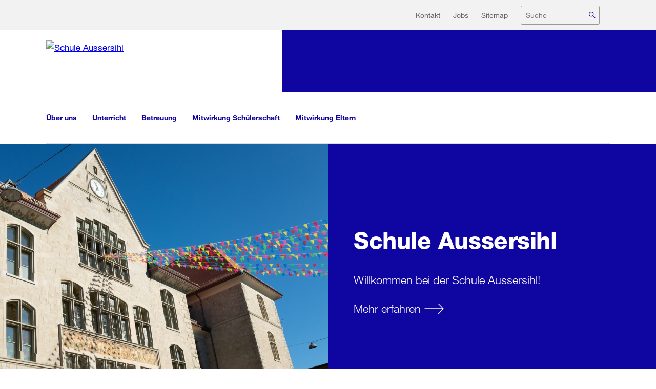

--- FILE ---
content_type: text/html; charset=UTF-8
request_url: https://www.stadt-zuerich.ch/schulen/de/aussersihl.html
body_size: 5107
content:








<!doctype html>
<!--[if IE 7]> <html lang="de" class="no-js ie7 lte-ie9 lte-ie8 lte-ie7"> <![endif]-->
<!--[if IE 8]> <html lang="de" class="no-js ie8 lte-ie9 lte-ie8"> <![endif]-->
<!--[if IE 9]> <html lang="de" class="no-js ie9 lte-ie9"> <![endif]-->
<!--[if gt IE 9]><!-->
<html lang="de" class="no-js"><!--<![endif]-->





<head>
    <meta charset="utf-8">
    <meta http-equiv="X-UA-Compatible" content="IE=edge">
    <meta name="viewport" content="width=device-width, initial-scale=1">
    
    <link rel="preload" href="/etc/designs/stzh/assets/vendors/readspeaker/ReadSpeaker.Styles.css?v=2.5.8.3253" as="style">
    <link rel="preload" href="/etc/designs/stzh/assets/vendors/readspeaker/ReadSpeakerClassic.css" as="style">
    <link rel="preload" href="/etc/designs/stzh/assets/vendors/readspeaker/mods/enlargeHL/ReadSpeaker.enlargeHL.css?v=...3253" as="style">
    
    <link rel="stylesheet" href="/etc/designs/stzh/assets/css/critical.min.css"/>
    
    <link rel="preload" href="/etc/designs/stzh/assets/css/main.min.css" as="style">
    <link rel="stylesheet" href="/etc/designs/stzh/assets/css/main.min.css" media="print" onload="this.media='all'">
    <noscript>
        <link rel="stylesheet" href="/etc/designs/stzh/assets/css/main.min.css"/>
    </noscript>
    <link rel="stylesheet" media="print" href="/etc/designs/stzh/assets/css/print.min.css"/>

    

<!-- async loading of font stylesheet -->
<link rel="preload" as="style" href="/etc/designs/stzh/assets/vendors/stzh-components/stzh-components/assets/fonts.css"/>
<link rel="stylesheet" href="/etc/designs/stzh/assets/vendors/stzh-components/stzh-components/assets/fonts.css" media="print" onload="this.media='all'"/>

<!-- stylesheet with CSS properties/variables -->
<link rel="stylesheet" href="/etc/designs/stzh/assets/vendors/stzh-components/stzh-components/stzh-components.css"/>
<!-- script for modern browsers -->
<script type="module" src="/etc/designs/stzh/assets/vendors/stzh-components/stzh-components/stzh-components.esm.js"></script>
<!-- script for old browsers (e.g. IE 11) -->
<script nomodule="" src="/etc/designs/stzh/assets/vendors/stzh-components/stzh-components/stzh-components.js"></script>

<script>window.MSInputMethodContext && document.documentMode && document.write('<script src="/etc/designs/stzh/assets/vendors/stzh-components/stzh-components/assets/polyfills/ie11CustomProperties.min.js"><\/script>');</script>
<script>!window.IntersectionObserver && document.write('<script src="/etc/designs/stzh/assets/vendors/stzh-components/stzh-components/assets/polyfills/intersection-observer.min.js"><\/script>');</script>


    <script type="text/javascript">
        window.resourceRoot = '/etc/designs/stzh/';
        window.estaticoPrefix = 'estatico';
        window.initOnlyPrefixed = false;
        window.charts = {};
        window.stzhComponents = window.stzhComponents || {};
        window.stzhComponents.pathTranslations = "/etc/designs/stzh/assets/vendors/stzh-components/stzh-components/assets/i18n";
        window.stzhComponents.pathMedia="/etc/designs/stzh/assets/vendors/stzh-components/stzh-components/assets/media";

        var mtiTracking = document.createElement('link');

        mtiTracking.type = 'text/css';
        mtiTracking.rel = 'stylesheet';
        mtiTracking.href = '//fast.fonts.net/t/1.css?apiType=css&projectid=2354e7cc-38fd-487f-a9fb-e1899061dad9';

        // temporary non-applicable media query to load it async
        mtiTracking.media = 'only foo';

        document.getElementsByTagName('head')[0].appendChild(mtiTracking);

        // set media back
        setTimeout(function () {
            mtiTracking.media = 'all';
        });
    </script>
    <script src="/etc/designs/stzh/assets/js/head.min.js"></script>
    <script src="/etc/clientlibs/stzh/iframeResizer.min.js"></script>

    <!--[if lt IE 9]>
    <script src="/etc/designs/stzh/assets/vendors/html5shiv.js"></script>
    <![endif]-->
    
    <meta name="date" content="2024-09-30"/>
    
    



<meta property="og:type" content="website"/>

<title>Schule Aussersihl - Stadt Zürich
</title>

<meta property="og:image" content="https://www.stadt-zuerich.ch/content/dam/stzh/schulen/aussersihl/bilder/Bildstreifen_u_Keyvisual/KeyVisual_Teaser.jpg"/>

<meta property="og:description" content="Schule Aussersihl, Stadt Z&uuml;rich"/>
<meta name="description" content="Schule Aussersihl, Stadt Z&uuml;rich"/>

<meta name="keywords" content="Schule Aussersihl Volksschule Stadt Z&uuml;rich "/>

<link rel="canonical" href="https://www.stadt-zuerich.ch/schulen/de/aussersihl.html"/>


    
    
        

<meta name="theme-color" content="#ffffff">

<link rel="icon" href="/etc/designs/stzh/assets/vendors/stzh-components/stzh-components/assets/favicons/favicon.ico" sizes="48x48">
<link rel="icon" href="/etc/designs/stzh/assets/vendors/stzh-components/stzh-components/assets/favicons/favicon.svg" sizes="any" type="image/svg+xml">

<link rel="apple-touch-icon" sizes="180x180" href="/etc/designs/stzh/assets/vendors/stzh-components/stzh-components/assets/favicons/apple-touch-icon.png">
<link rel="mask-icon" href="/etc/designs/stzh/assets/vendors/stzh-components/stzh-components/assets/favicons/safari-pinned-tab.svg" color="#5bbad5">

<link rel="manifest" href="/etc/clientlibs/stzh/favicons/site.webmanifest">
<meta name="msapplication-config" content="/etc/clientlibs/stzh/favicons/browserconfig.xml">
        
    


    

    
    
        
        
    

    

    
    <meta name="format-detection" content="telephone=no">

    



                <meta name="template" content="homepagedepartment" />
                <meta name="lastmodified" content="Mon Sep 30 16:17:23 CEST 2024" />
                <meta name="tags" content="neutrale_werte:kreise-quartiere/schulkreise/limmattal" />
                <meta name="tagtitles" content="Schulkreis Limmattal" />
                <meta name="path" content="/content/schulen/de/aussersihl" />
            <meta name="dtm_webproperty" content="StandardCMS" />
            <script src="/etc/clientlibs/stzh/analytics/294297d554c0/068a31a4609c/launch-9189fcb507a0.min.js" async></script>
</head>


<body>
<stzh-icon-sprite></stzh-icon-sprite>
<main data-modal="main" class="main">
    <div class="mod_notification" role="alert" data-notification="target" aria-atomic="true"></div>
    

    <div class="layout_wrapper">
        



<div class="header">






<div class="mod_header mod_header--bar" data-init="header">
    <div class="mod_header__topbar" data-header="topbar">
        <div class="mod_header__topbar-inner">
            
            <div class="cookiebanner">




</div>

            

<div class="mod_skiplinks">
    <h1 class="visuallyhidden">Navigation</h1>
    <h2 class="visuallyhidden">Sprunglink:</h2>
    <ul>
        <li>
            <a class="skip-link" accesskey="2" href="#anchorContent" title="[ALT + 2]">Zum Inhalt</a>
        </li>
        <li>
            <a class="skip-link" accesskey="5" href="#anchorSearch" title="[ALT + 5]">Zur Suche</a>
        </li>
        <li>
            <a class="skip-link" accesskey="1" href="#anchorNavMain" title="[ALT + 1]">Zur Bereichsauswahl</a>
        </li><li>
            <a class="skip-link" accesskey="6" href="#anchorNavMeta" title="[ALT + 6]">Zur Hilfsnavigation</a>
        </li><li>
            <a class="skip-link" accesskey="7" href="#anchorContext" title="[ALT + 7]">Zu den weiteren Informationen</a>
        </li></ul>
</div>

            <div class="top_actions" data-header="topactions">
                





                

<div class="mod_metanav" data-init="metanav" data-header="metanav">
<h2 id="anchorNavMeta" class="visuallyhidden">Hilfsnavigation</h2>
    <ul><li>
            <a href="/schulen/de/aussersihl/service/kontakt.html">Kontakt</a>
        </li><li>
            <a href="/schulen/de/aussersihl/service/jobs.html">Jobs</a>
        </li><li>
            <a href="/schulen/de/aussersihl/service/sitemap.html">Sitemap</a>
        </li></ul>
</div>

                
                <div id="myaccountaccesscontroller" data-searchfield="wrapper" class="actions var_with_myaccount" >
                    












<div id="anchorSearch" class="mod_searchfield" data-init="searchfield" data-searchfield-autocomplete=""
     data-searchfield-options='{"useUrl":true, "url": "/stzh/search/suggestions?path=%2Fcontent%2Fschulen%2Fde%2Faussersihl&word=" , "autoCompleteData":false}'>
    <form id="searchfieldform" action="/schulen/de/aussersihl/service/suchen.html" class="search_field" data-searchfield="container" role="search">
        <input type="hidden" name="q_type" value="content"/>
        <label class="search_field__label" for="form_search_keywords">
            Suche
        </label>
        <input id="form_search_keywords" type="text" class="text" name="q"
               value=""
               placeholder="Suche"
               onkeyup="stzh.namespace('search').validateSearchInput(this.value, 'searchboxform_dep_submit', 'searchfieldform');"
               data-searchfield="field" data-header="searchfieldinput" autocomplete="off">
        <input id="searchboxform_dep_submit" type="submit" class="search_button" name="search"
               value="Suchen" data-searchfield="button">
        <input type="hidden" name="name" data-formautocomplete="get-selected-id">
        
        <input type="hidden" name="q_area" value="mandator"/>
    </form>
</div>
                    
                        <a href="#" data-header="burger" class="btn_burger" aria-expanded="false">
                            <span class="text">Menü öffnen</span>
                            <div class="icon_burger">
                                <span class="icon_burger_bar"></span>
                                <span class="icon_burger_bar"></span>
                                <span class="icon_burger_bar"></span>
                            </div>
                        </a>
                        
                </div>
                
            </div>
        </div>
    </div>
    
        <div class="mod_header__logobar" data-header="logobar">
            <div class="mod_header__logobar-inner">
                <div class="mod_header__logobar-logo">
                


<a href="/schulen/de/aussersihl.html" class="mod_logo mod_logo--in-bar" data-header="logo">
            <img src="/content/dam/corporate-design/de/logos/schulen/aussersihl.svg" alt="Schule Aussersihl" title="Schule Aussersihl">
</a>

                </div>
            </div>
        </div>
    
    
</div></div>

<div class="burger_dropdown" data-header="burger-dropdown">
    <div class="burger_dropdown_wrapper">
        <h1 class="visuallyhidden">Mobile Menu</h1>

        <div class="actionsbar">
            






            <a href="#" data-header="burger" class="btn_burger" aria-expanded="false">
                <span class="text">Menü schliessen</span>
                <div class="icon_burger">
                    <span class="icon_burger_bar"></span>
                    <span class="icon_burger_bar"></span>
                    <span class="icon_burger_bar"></span>
                </div>
            </a>
        </div>

        <div class="scrolling_wrapper">
            <h2 class="visuallyhidden">Navigation</h2>
            
<div class="mod_multilevelnav" data-init="multilevelnav" data-header="multilevelnav"
     data-multilevelnav-url-pattern="{id}/jcr:content/multilevelnav.json"
     data-multilevelnav-options='{ "i18n": {"backLinkPrefix": "Zurück zu ", "openPageText": "Seite öffnen"}}'>
    <div class="mod_multilevelnav_wrapper">
        <div class="slides_wrapper" data-multilevelnav="slides-wrapper">
            <div class="slide var_active" data-multilevelnav="slide">
                





<ul class="no_back_link">
    
    <li class="var_wrapping_node">
        <a href="/schulen/de/aussersihl.html"><span>Aussersihl</span></a>
        
        <ul>
            
                        <li class="var_has_subitems">
                            <a href="#" data-multilevelnav-id="/content/schulen/de/aussersihl/ueberuns">&Uuml;ber uns
                            </a>
                        </li>
                        
                        <li class="var_has_subitems">
                            <a href="#" data-multilevelnav-id="/content/schulen/de/aussersihl/unterricht">Unterricht
                            </a>
                        </li>
                        
                        <li class="var_has_subitems">
                            <a href="#" data-multilevelnav-id="/content/schulen/de/aussersihl/betreuung">Betreuung
                            </a>
                        </li>
                        
                        <li class="var_has_subitems">
                            <a href="#" data-multilevelnav-id="/content/schulen/de/aussersihl/mitwirkung">Mitwirkung Sch&uuml;lerschaft
                            </a>
                        </li>
                        
                        <li class="var_has_subitems">
                            <a href="#" data-multilevelnav-id="/content/schulen/de/aussersihl/eltern">Mitwirkung Eltern
                            </a>
                        </li>
                        
        </ul>
    </li>
</ul>


            </div>
        </div>
    </div>
</div>

            
            <div class="coverage coveragenavigation">







        
        </div>

            
                <div class="burger_dropdown__bottom">
                    <h2 class="visuallyhidden">Meta Navigation</h2>
                    <div class="homepage generic root page basicpage">

<div class="mod_metanav" data-init="metanav" data-header="metanav">
<h2 id="anchorNavMeta" class="visuallyhidden">Hilfsnavigation</h2>
    <ul><li>
            <a href="/schulen/de/aussersihl/service/kontakt.html">Kontakt</a>
        </li><li>
            <a href="/schulen/de/aussersihl/service/jobs.html">Jobs</a>
        </li><li>
            <a href="/schulen/de/aussersihl/service/sitemap.html">Sitemap</a>
        </li></ul>
</div></div>

                    
                </div>
                
        </div>
    </div>
</div>
<h2 id="anchorNavMain" class="visuallyhidden">Global Navigation</h2>








<div class="mod_topnav" data-init="topnav">
    <ul>
        <li><a href="/schulen/de/aussersihl/ueberuns.html">&Uuml;ber uns</a></li><li><a href="/schulen/de/aussersihl/unterricht.html">Unterricht</a></li><li><a href="/schulen/de/aussersihl/betreuung.html">Betreuung</a></li><li><a href="/schulen/de/aussersihl/mitwirkung.html">Mitwirkung Sch&uuml;lerschaft</a></li><li><a href="/schulen/de/aussersihl/eltern.html">Mitwirkung Eltern</a></li>
    </ul>
</div>



    </div>
    <div class="layout_wrapper">
        
        





    </div>
    
        <a id="shoppingcart" href="#" class="mod_basket mod_basket--out-of-header" aria-hidden="true">
            <span id="shoppingcart_label" class="label"></span>
            <span id="shoppingcart_numberOfItems" class="status status_new var_small var_white_outline"></span>
        </a>
    

    
    <div data-header="content-wrapper">
        
<h1 id="anchorContent" class="visuallyhiddenfocusable">Schule Aussersihl</h1>
<div class="carousel list parbase">






    
        
            
                <div class="mod_carousel">
                <div class="carousel" data-init="carousel" data-carousel-options='{"disableIfOneSlide":false,"slideshowInterval":6000,"skipNavigationLabel":"Slider überspringen"}'>
            
            
            
                
                    <figure data-carousel="slide">
                
                
                    <div class="mod_stageimage">
                        
                            
                            <a href="/schulen/de/aussersihl/slider/ohneslider.html">
                                
                                <picture>
                                    <!--[if IE 9]><video style="display: none;"><![endif]-->
                                    
                                        <source srcset="/content/schulen/de/aussersihl/slider/ohneslider/_jcr_content/pageimage3.1094.853.jpg/1591352583754.jpg,/content/schulen/de/aussersihl/slider/ohneslider/_jcr_content/pageimage3.2188.1706.jpg/1591352583754.jpg 2x"  media="(min-width: 1024px)">
                                    
                                        <source srcset="/content/schulen/de/aussersihl/slider/ohneslider/_jcr_content/pageimage2.1024.330.jpg/1591352583754.jpg,/content/schulen/de/aussersihl/slider/ohneslider/_jcr_content/pageimage2.2050.660.jpg/1591352583754.jpg 2x"  media="(min-width: 600px)">
                                    
                                        <source srcset="/content/schulen/de/aussersihl/slider/ohneslider/_jcr_content/pageimage.600.336.jpg/1591352583754.jpg,/content/schulen/de/aussersihl/slider/ohneslider/_jcr_content/pageimage.1200.672.jpg/1591352583754.jpg 2x" >
                                    
                                    <!--[if IE 9]></video><![endif]-->
                                    <img alt="">
                                </picture>
                                
                        
                            </a>
                        

                        
                            <section class="stage_info" data-carousel="stageInfo">
                                <div class="stage_info_wrapper">
                                    
                                        
                                            
                                            
                                                <h2 class="mod_stageimage__title">Schule Aussersihl</h2>
                                            
                                        
                                    
                                    
                                        <p>Willkommen bei der Schule Aussersihl!</p>
                                    

                                    
                                        <a href="/schulen/de/aussersihl/slider/ohneslider.html" class="mod_stageimage__link">Mehr erfahren</a>
                                    
                                </div>
                            </section>
                        
                    </div>
                </figure>
            
            </div>
            </div>
        
        
    
    


</div>

<div class="coverage coveragenavigation">







        
        </div>

<div class="gridparsys parsys"><div class="layout_section section">







    
        
        
        
        
        
        
        
            <div class="layout_wrapper">
                <h2 class="section_heading" id="wichtige_informationenunsererschule">Wichtige Informationen unserer Schule</h2>
                <div class="layout_columns var_four_columns">
                    <div class="layout_column">
                        <div class="griditem1 singleteaser">






    
        <div class="mod_newsteaser var_fixed_height" data-init="newsteaser">
            <a href="/schulen/de/aussersihl/ueberuns/kontakt.html" class="teaser">
                
                <div class="content" data-newsteaser-content>
                    
                        <h3 data-newsteaser-title data-init="ellipsis" data-ellipsis-options="{&quot;multiLine&quot;:2,&quot;lineHeight&quot;:1.5}">Schulleitung</h3>
                    
                    
                        <p data-newsteaser-text data-init="ellipsis" data-ellipsis-options="{&quot;multiLine&quot;:3,&quot;lineHeight&quot;:1.5}">So erreichen Sie unsere Schulleitung.</p>
                    
                    <div class="icon-arrow">
                        <span class="visuallyhidden">Weiter zum Artikel: Schulleitung</span>
                    </div>
                </div>
            </a>
        </div>
    
    

</div>

                    </div>
                    <div class="layout_column">
                        <div class="griditem2 singleteaser">






    
        <div class="mod_newsteaser var_fixed_height" data-init="newsteaser">
            <a href="/schulen/de/aussersihl/ueberuns/kontakt/klassenlehrpersonen.html" class="teaser">
                
                <div class="content" data-newsteaser-content>
                    
                        <h3 data-newsteaser-title data-init="ellipsis" data-ellipsis-options="{&quot;multiLine&quot;:2,&quot;lineHeight&quot;:1.5}">Klassenlehrpersonen</h3>
                    
                    
                        <p data-newsteaser-text data-init="ellipsis" data-ellipsis-options="{&quot;multiLine&quot;:3,&quot;lineHeight&quot;:1.5}">Diese Klassenlehrpersonen unterrichten an unserer Schule.</p>
                    
                    <div class="icon-arrow">
                        <span class="visuallyhidden">Weiter zum Artikel: Klassenlehrpersonen</span>
                    </div>
                </div>
            </a>
        </div>
    
    

</div>

                    </div>
                    <div class="layout_column">
                        <div class="griditem3 singleteaser">






    
        <div class="mod_newsteaser var_fixed_height" data-init="newsteaser">
            <a href="/schulen/de/aussersihl/ueberuns/kontakt/fachlehrpersonen1.html" class="teaser">
                
                <div class="content" data-newsteaser-content>
                    
                        <h3 data-newsteaser-title data-init="ellipsis" data-ellipsis-options="{&quot;multiLine&quot;:2,&quot;lineHeight&quot;:1.5}">Fachlehrpersonen</h3>
                    
                    
                        <p data-newsteaser-text data-init="ellipsis" data-ellipsis-options="{&quot;multiLine&quot;:3,&quot;lineHeight&quot;:1.5}">Diese Fachlehrpersonen arbeiten an unserer Schule.</p>
                    
                    <div class="icon-arrow">
                        <span class="visuallyhidden">Weiter zum Artikel: Fachlehrpersonen</span>
                    </div>
                </div>
            </a>
        </div>
    
    

</div>

                    </div>
                    <div class="layout_column">
                        <div class="griditem4 singleteaser">






    
        <div class="mod_newsteaser var_fixed_height" data-init="newsteaser">
            <a href="/schulen/de/aussersihl/ueberuns/kontakt/betreuungspersonen.html" class="teaser">
                
                <div class="content" data-newsteaser-content>
                    
                        <h3 data-newsteaser-title data-init="ellipsis" data-ellipsis-options="{&quot;multiLine&quot;:2,&quot;lineHeight&quot;:1.5}">Betreuungspersonal</h3>
                    
                    
                        <p data-newsteaser-text data-init="ellipsis" data-ellipsis-options="{&quot;multiLine&quot;:3,&quot;lineHeight&quot;:1.5}">Hier finden Sie die Fachleute unserer Betreuung.</p>
                    
                    <div class="icon-arrow">
                        <span class="visuallyhidden">Weiter zum Artikel: Betreuungspersonal</span>
                    </div>
                </div>
            </a>
        </div>
    
    

</div>

                    </div>
                    <div class="layout_column">
                        <div class="griditem5 singleteaser">






    
        <div class="mod_newsteaser var_fixed_height" data-init="newsteaser">
            <a href="/schulen/de/aussersihl/ueberuns/agenda.html" class="teaser">
                
                <div class="content" data-newsteaser-content>
                    
                        <h3 data-newsteaser-title data-init="ellipsis" data-ellipsis-options="{&quot;multiLine&quot;:2,&quot;lineHeight&quot;:1.5}">Agenda</h3>
                    
                    
                        <p data-newsteaser-text data-init="ellipsis" data-ellipsis-options="{&quot;multiLine&quot;:3,&quot;lineHeight&quot;:1.5}">Alle wichtigen Termine.</p>
                    
                    <div class="icon-arrow">
                        <span class="visuallyhidden">Weiter zum Artikel: Agenda</span>
                    </div>
                </div>
            </a>
        </div>
    
    

</div>

                    </div>
                    <div class="layout_column">
                        <div class="griditem6 singleteaser">






    
        <div class="mod_newsteaser var_fixed_height" data-init="newsteaser">
            <a href="/schulen/de/aussersihl/ueberuns/portrait.html" class="teaser">
                
                <div class="content" data-newsteaser-content>
                    
                        <h3 data-newsteaser-title data-init="ellipsis" data-ellipsis-options="{&quot;multiLine&quot;:2,&quot;lineHeight&quot;:1.5}">Unsere Schule</h3>
                    
                    
                        <p data-newsteaser-text data-init="ellipsis" data-ellipsis-options="{&quot;multiLine&quot;:3,&quot;lineHeight&quot;:1.5}">Hier finden Sie ein Porträt unserer Schule.</p>
                    
                    <div class="icon-arrow">
                        <span class="visuallyhidden">Weiter zum Artikel: Unsere Schule</span>
                    </div>
                </div>
            </a>
        </div>
    
    

</div>

                    </div>
                    <div class="layout_column">
                        <div class="griditem7 singleteaser">






    
        <div class="mod_newsteaser var_fixed_height" data-init="newsteaser">
            <a href="/schulen/de/aussersihl/ueberuns/standorte.html" class="teaser">
                
                <div class="content" data-newsteaser-content>
                    
                        <h3 data-newsteaser-title data-init="ellipsis" data-ellipsis-options="{&quot;multiLine&quot;:2,&quot;lineHeight&quot;:1.5}">Standorte</h3>
                    
                    
                        <p data-newsteaser-text data-init="ellipsis" data-ellipsis-options="{&quot;multiLine&quot;:3,&quot;lineHeight&quot;:1.5}">Adressen und Pläne unserer Schule.</p>
                    
                    <div class="icon-arrow">
                        <span class="visuallyhidden">Weiter zum Artikel: Standorte</span>
                    </div>
                </div>
            </a>
        </div>
    
    

</div>

                    </div>
                    <div class="layout_column">
                        <div class="griditem8 singleteaser">






    
        <div class="mod_newsteaser var_fixed_height" data-init="newsteaser">
            <a href="/schulen/de/aussersihl/eltern.html" class="teaser">
                
                <div class="content" data-newsteaser-content>
                    
                        <h3 data-newsteaser-title data-init="ellipsis" data-ellipsis-options="{&quot;multiLine&quot;:2,&quot;lineHeight&quot;:1.5}">Eltern</h3>
                    
                    
                        <p data-newsteaser-text data-init="ellipsis" data-ellipsis-options="{&quot;multiLine&quot;:3,&quot;lineHeight&quot;:1.5}">Hier finden Sie alles von und über den Elternrat</p>
                    
                    <div class="icon-arrow">
                        <span class="visuallyhidden">Weiter zum Artikel: Eltern</span>
                    </div>
                </div>
            </a>
        </div>
    
    

</div>

                    </div>
                </div>
            </div>
        
    
    





</div>
<div class="layout_section section">







    
    
        
    





</div>

</div>


<div class="mod_teasers">
	<div class="layout_wrapper">
		<div class="teasers_wrapper" data-init="masonrygrid" data-masonrygrid-options='{ "domSelectors": {"card": ".mod_newsteaser"} }'>
			<div class="teaserparsys parsys">
</div>

		</div>
	</div>
</div>

    </div>
    
    <div data-header="footer"><div class="mod_footernavigation" data-init="footernavigation">





	<div class="layout_wrapper">
		<div class="navigation_wrapper layout_columns var_four_columns">

			

		</div>
	</div>
</div>

        <div class="layout_wrapper">
            <footer data-init="sharebuttons" class="mod_footer">



            <div class="social_media">
                <a class="social_media__link" href="/socialmedia">
                    <svg class="social_media__icon">
                        <use xlink:href="/etc/designs/stzh/assets/media/sprite.svg#ico_social_media_icongroup"></use>
                    </svg>
                    Stadt Zürich auf Social Media
                </a>
            </div>
            
        <div class="links_wrapper">
            <div class="links">
                <span>&copy; 2026 Stadt Z&uuml;rich</span>
                <a href="/schulen/de/aussersihl/footer/rechtliche-hinweise.html">Rechtliche Hinweise</a><a href="/schulen/de/aussersihl/footer/impressum.html">Impressum</a><a href="/schulen/de/aussersihl/footer/barrierefreiheit.html">Barrierefreiheit</a>
            </div>
            
        </div>
    
</footer>

        </div>
    </div>
    

</main>
<div data-modal="dialogWrapper"></div>
<script src="/etc/designs/stzh/assets/js/main.min.js"></script>
<script src="/etc/designs/stzh/assets/vendors/readspeaker/ReadSpeaker.js?pids=embhl" type="text/javascript"></script>
<script src="/etc/designs/stzh/assets/vendors/readspeaker/ReadSpeakerClassic.js" type="text/javascript"></script>

<script src="/etc/clientlibs/stzh/customJs.min.js"></script>




</body>
</html>

--- FILE ---
content_type: text/css
request_url: https://www.stadt-zuerich.ch/etc/designs/stzh/assets/vendors/stzh-components/stzh-components/assets/fonts.css
body_size: -208
content:
/* Light */
@font-face {
  font-family: HelveticaNeueLTW01_41488878;
  src: url("./fonts/HelveticaNeueLTW01_41488878.woff2") format("woff2"),
       url("./fonts/HelveticaNeueLTW01_41488878.woff") format("woff");
  font-display: fallback;
}

/* Regular */
@font-face {
  font-family: HelveticaNeueLTW01_55Roman;
  src: url("./fonts/HelveticaNeueLTW01_55Roman.woff2") format("woff2"),
       url("./fonts/HelveticaNeueLTW01_55Roman.woff") format("woff");
  font-display: fallback;
}

/* Medium */
@font-face {
  font-family: HelveticaNeueLTW05_65Medium;
  src: url("./fonts/HelveticaNeueLTW05_65Medium.woff2") format("woff2"),
       url("./fonts/HelveticaNeueLTW05_65Medium.woff") format("woff");
  font-display: fallback;
}

/* Bold (only used for VBZ theme as replacement for heavy font) */
@font-face {
  font-family: HelveticaNeueLTW01_71488914;
  src: url("./fonts/HelveticaNeueLTW01_71488914.woff2") format("woff2"),
       url("./fonts/HelveticaNeueLTW01_71488914.woff") format("woff");
  font-display: fallback;
}

/* Heavy */
@font-face {
  font-family: HelveticaNeueLTW05_85Heavy;
  src: url("./fonts/HelveticaNeueLTW05_85Heavy.woff2") format("woff2"),
       url("./fonts/HelveticaNeueLTW05_85Heavy.woff") format("woff");
  font-display: fallback;
}


--- FILE ---
content_type: text/css
request_url: https://www.stadt-zuerich.ch/etc/designs/stzh/assets/vendors/stzh-components/stzh-components/stzh-components.css
body_size: 4557
content:
/* Global css (mainly used to provide sensible defaults and helper classes) */

html {
  /* Enable font smoothing */
  -webkit-font-smoothing: antialiased;
  -moz-osx-font-smoothing: grayscale;
}

body {
  /* Remove default body spacing */
  margin: 0;
  padding: 0;
}

[hidden] {
  display: none !important;
}

@media print {
  img {
    page-break-inside: avoid;
    -moz-column-break-inside: avoid;
         -webkit-column-break-inside: avoid;
         break-inside: avoid;
  }

  .stzh-print-show {
    display: block !important;
  }

  .stzh-print-hide {
    display: none !important;
  }

  .stzh-print-exact-color {
    -webkit-print-color-adjust: exact !important;
    print-color-adjust: exact !important;
  }
}

/* Helper for enabling smooth scrolling */

.stzh-scrolling-smooth {
  scroll-behavior: smooth;
}

@media screen and (prefers-reduced-motion: reduce) {
  .stzh-scrolling-smooth {
    scroll-behavior: auto;
  }
}

/* Helper used to introduce scroll margin top in size of sticky header */

.stzh-header-scroll-margin-top {
  scroll-margin-top: var(--stzh-header-metabar-height, 0);
}

.stzh-global-header-scroll-margin-top * {
  scroll-margin-top: var(--stzh-header-metabar-height, 0);
}

/* Sticky footer layout */

.stzh-layout-sticky-footer {
  display: grid;
  grid-template-rows: auto 1fr auto;
  grid-template-columns: 100%;
  min-height: 100vh;
}

/* Helper class when dialog components are opened */

.stzh-dialog-open,
.stzh-overlay-open {
  -ms-touch-action: none;
  touch-action: none;
  -webkit-overflow-scrolling: none;
  overflow: hidden;
  padding-right: var(--stzh-scrollbar-width);
  -ms-scroll-chaining: none;
  overscroll-behavior: none;
}

@media screen and (max-width: 599px) {
  .stzh-popover-open {
    -ms-touch-action: none;
    touch-action: none;
    -webkit-overflow-scrolling: none;
    overflow: hidden;
    padding-right: var(--stzh-scrollbar-width);
    -ms-scroll-chaining: none;
    overscroll-behavior: none;
  }
}

/* Flying Focus */

/* default outline value, which will be applied to all elements receiving focus
the .has-focus class is used by the focus target */
.has-focus {
  outline: var(--stzh-flyingfocus-color) solid 0.125rem;
  outline-offset: 0.3125rem;
}

.stzh-fylingfocus-focused {
  outline-style: none !important;
}

.stzh-fylingfocus-focused::-moz-focus-inner {
  border: 0 !important;
}

/* Global css for shadow component slots */

stzh-toast stzh-link[slot="link"] {
  --color: var(--stzh-toast-link-color);
  --hover-color: var(--stzh-toast-hover-link-color);
}

stzh-toast[type="success"] stzh-link[slot="link"] {
  --color: var(--stzh-toast-success-link-color);
  --hover-color: var(--stzh-toast-success-hover-link-color);
}

stzh-toast[type="warning"] stzh-link[slot="link"] {
  --color: var(--stzh-toast-warning-link-color);
  --hover-color: var(--stzh-toast-warning-hover-link-color);
}

stzh-toast[type="error"] stzh-link[slot="link"] {
  --color: var(--stzh-toast-error-link-color);
  --hover-color: var(--stzh-toast-error-hover-link-color);
}

/* AEM/STZH Website specifix css */

.section.has-invert {
  /* Font curve: big */
  margin-top: var(--stzh-space-xxxlarge);
  margin-bottom: var(--stzh-space-xxxlarge);
}

@media screen and (min-width: 600px) {
  .section.has-invert {
    margin-top: var(--stzh-space-xxxxlarge);
    margin-bottom: var(--stzh-space-xxxxlarge);
  }
}

@media screen and (min-width: 1024px) {
  .section.has-invert {
    margin-top: var(--stzh-space-big);
    margin-bottom: var(--stzh-space-big);
  }
}

@media screen and (min-width: 1260) {
  .section.has-invert {
    margin-top: var(--stzh-space-xbig);
    margin-bottom: var(--stzh-space-xbig);
  }
}

.section.has-invert stzh-invert stzh-container {
  /* Font curve: large */
  padding-top: var(--stzh-space-xxlarge);
  padding-bottom: var(--stzh-space-xxlarge);
}

@media screen and (min-width: 1024px) {
  .section.has-invert stzh-invert stzh-container {
    padding-top: var(--stzh-space-xxxlarge);
    padding-bottom: var(--stzh-space-xxxlarge);
  }
}

@media screen and (min-width: 1260) {
  .section.has-invert stzh-invert stzh-container {
    padding-top: var(--stzh-space-xxxxlarge);
    padding-bottom: var(--stzh-space-xxxxlarge);
  }
}

.section.has-sticky {
  display: contents;
}

/* Global CSS properties */

:root {
  /* Colors */
  --stzh-color-zueriblue-rgb: 15 5 160;
  --stzh-color-zueriblue: rgba(var(--stzh-color-zueriblue-rgb) / 1);

  --stzh-color-zueriblue60op: rgba(111 105 198 / 1);
  --stzh-color-zueriblue88: rgba(var(--stzh-color-zueriblue-rgb) / 0.88);
  --stzh-color-zueriblue72: rgba(var(--stzh-color-zueriblue-rgb) / 0.72);
  --stzh-color-zueriblue64: rgba(var(--stzh-color-zueriblue-rgb) / 0.64);
  --stzh-color-zueriblue56: rgba(var(--stzh-color-zueriblue-rgb) / 0.56);
  --stzh-color-zueriblue48: rgba(var(--stzh-color-zueriblue-rgb) / 0.48);
  --stzh-color-zueriblue32: rgba(var(--stzh-color-zueriblue-rgb) / 0.32);
  --stzh-color-zueriblue16: rgba(var(--stzh-color-zueriblue-rgb) / 0.16);
  --stzh-color-zueriblue8: rgba(var(--stzh-color-zueriblue-rgb) / 0.08);
  --stzh-color-zueriblue4: rgba(var(--stzh-color-zueriblue-rgb) / 0.04);

  --stzh-color-zueribluedark-rgb: 7 2 80;
  --stzh-color-zueribluedark: rgba(var(--stzh-color-zueribluedark-rgb) / 1);

  --stzh-color-white-rgb: 255 255 255;
  --stzh-color-white: rgba(var(--stzh-color-white-rgb) / 1);
  --stzh-color-white88: rgba(var(--stzh-color-white-rgb) / 0.88);
  --stzh-color-white72: rgba(var(--stzh-color-white-rgb) / 0.72);
  --stzh-color-white64: rgba(var(--stzh-color-white-rgb) / 0.64);
  --stzh-color-white56: rgba(var(--stzh-color-white-rgb) / 0.56);
  --stzh-color-white48: rgba(var(--stzh-color-white-rgb) / 0.48);
  --stzh-color-white32: rgba(var(--stzh-color-white-rgb) / 0.32);
  --stzh-color-white16: rgba(var(--stzh-color-white-rgb) / 0.16);
  --stzh-color-white8: rgba(var(--stzh-color-white-rgb) / 0.08);

  --stzh-color-black-rgb: 0 0 0;
  --stzh-color-black: rgba(var(--stzh-color-black-rgb) / 1);
  --stzh-color-black88: rgba(var(--stzh-color-black-rgb) / 0.88);
  --stzh-color-black72: rgba(var(--stzh-color-black-rgb) / 0.72);
  --stzh-color-black64: rgba(var(--stzh-color-black-rgb) / 0.64);
  --stzh-color-black56: rgba(var(--stzh-color-black-rgb) / 0.56);
  --stzh-color-black48: rgba(var(--stzh-color-black-rgb) / 0.48);
  --stzh-color-black32: rgba(var(--stzh-color-black-rgb) / 0.32);
  --stzh-color-black16: rgba(var(--stzh-color-black-rgb) / 0.16);
  --stzh-color-black8: rgba(var(--stzh-color-black-rgb) / 0.08);

  --stzh-color-cucumber-rgb: 128 173 82;
  --stzh-color-cucumber: rgba(var(--stzh-color-cucumber-rgb) / 1);
  --stzh-color-truegreen-rgb: 0 128 0;
  --stzh-color-truegreen: rgba(var(--stzh-color-truegreen-rgb) / 1);
  --stzh-color-shiraz-rgb: 192 13 35;
  --stzh-color-shiraz: rgba(var(--stzh-color-shiraz-rgb) / 1);
  --stzh-color-error-rgb: 208 2 27;
  --stzh-color-error: rgba(var(--stzh-color-error-rgb) / 1);
  --stzh-color-warning-rgb: 219 126 0;
  --stzh-color-warning: rgba(var(--stzh-color-warning-rgb) / 1);
  --stzh-color-active-rgb: 164 196 0;
  --stzh-color-active: rgba(var(--stzh-color-active-rgb) / 1);

  --stzh-color-grey5-rgb: 242 242 242;
  --stzh-color-grey5: rgba(var(--stzh-color-grey5-rgb) / 1);
  --stzh-color-grey13-rgb: 222 222 222;
  --stzh-color-grey13: rgba(var(--stzh-color-grey13-rgb) / 1);
  --stzh-color-grey25-rgb: 191 191 191;
  --stzh-color-grey25: rgba(var(--stzh-color-grey25-rgb) / 1);
  --stzh-color-grey40-rgb: 153 153 153;
  --stzh-color-grey40: rgba(var(--stzh-color-grey40-rgb) / 1);
  --stzh-color-grey55-rgb: 115 115 115;
  --stzh-color-grey55: rgba(var(--stzh-color-grey55-rgb) / 1);
  --stzh-color-grey61-rgb: 100 100 100;
  --stzh-color-grey61: rgba(var(--stzh-color-grey61-rgb) / 1);
  --stzh-color-grey70-rgb: 77 77 77;
  --stzh-color-grey70: rgba(var(--stzh-color-grey70-rgb) / 1);
  --stzh-color-grey87-rgb: 34 34 34;
  --stzh-color-grey87: rgba(var(--stzh-color-grey87-rgb) / 1);

    --stzh-color-aoz-agenda-rgb: 47 142 135;
    --stzh-color-aoz-agenda: rgba(var(--stzh-color-aoz-agenda-rgb) / 1);
    --stzh-color-aoz-agenda-hover-rgb: 33 102 100;
    --stzh-color-aoz-agenda-hover: rgba(var(--stzh-color-aoz-agenda-hover-rgb) / 1);

    --stzh-color-cool-grey60-rgb: 92 119 129;
    --stzh-color-cool-grey60: rgba(var(--stzh-color-cool-grey60-rgb) / 1);
    --stzh-color-cool-grey60-hover-rgb: 52 79 89;
    --stzh-color-cool-grey60-hover: rgba(var(--stzh-color-cool-grey60-hover-rgb) / 1);

    --stzh-color-cobalt-blue60-rgb: 3 83 220;
    --stzh-color-cobalt-blue60: rgba(var(--stzh-color-cobalt-blue60-rgb) / 1);
    --stzh-color-cobalt-blue60-hover-rgb: 0 51 141;
    --stzh-color-cobalt-blue60-hover: rgba(var(--stzh-color-cobalt-blue60-hover-rgb) / 1);

    --stzh-color-shamrock-green70-rgb: 6 117 30;
    --stzh-color-shamrock-green70: rgba(var(--stzh-color-shamrock-green70-rgb) / 1);
    --stzh-color-shamrock-green70-hover-rgb: 5 77 20;
    --stzh-color-shamrock-green70-hover: rgba(var(--stzh-color-shamrock-green70-hover-rgb) / 1);

    --stzh-color-lime-green80-rgb: 58 100 19;
    --stzh-color-lime-green80: rgba(var(--stzh-color-lime-green80-rgb) / 1);
    --stzh-color-lime-green80-hover-rgb: 38 65 12;
    --stzh-color-lime-green80-hover: rgba(var(--stzh-color-lime-green80-hover-rgb) / 1);

    --stzh-color-magenta70-rgb: 150 0 85;
    --stzh-color-magenta70: rgba(var(--stzh-color-magenta70-rgb) / 1);
    --stzh-color-magenta70-hover-rgb: 102 0 51;
    --stzh-color-magenta70-hover: rgba(var(--stzh-color-magenta70-hover-rgb) / 1);

    --stzh-color-ocher70-rgb: 154 91 1;
    --stzh-color-ocher70: rgba(var(--stzh-color-ocher70-rgb) / 1);
    --stzh-color-ocher70-hover-rgb: 90 54 0;
    --stzh-color-ocher70-hover: rgba(var(--stzh-color-ocher70-hover-rgb) / 1);

    --stzh-color-orange-rgb: 242 139 0;
    --stzh-color-orange: rgba(var(--stzh-color-orange-rgb) / 1);
    --stzh-color-orange-hover-rgb: 145 83 0;
    --stzh-color-orange-hover: rgba(var(--stzh-color-orange-hover-rgb) / 1);

    --stzh-color-orange70-rgb: 178 58 1;
    --stzh-color-orange70: rgba(var(--stzh-color-orange70-rgb) / 1);
    --stzh-color-orange70-hover-rgb: 111 38 31;
    --stzh-color-orange70-hover: rgba(var(--stzh-color-orange70-hover-rgb) / 1);

    --stzh-color-red-rgb: 165 26 15;
    --stzh-color-red: rgba(var(--stzh-color-red-rgb) / 1);
    --stzh-color-red-hover-rgb: 99 15 9;
    --stzh-color-red-hover: rgba(var(--stzh-color-red-hover-rgb) / 1);

    --stzh-color-red60-rgb: 220 3 14;
    --stzh-color-red60: rgba(var(--stzh-color-red60-rgb) / 1);
    --stzh-color-red60-hover-rgb: 162 3 9;
    --stzh-color-red60-hover: rgba(var(--stzh-color-red60-hover-rgb) / 1);

    --stzh-color-violet70-rgb: 81 35 128;
    --stzh-color-violet70: rgba(var(--stzh-color-violet70-rgb) / 1);
    --stzh-color-violet70-hover-rgb: 45 19 72;
    --stzh-color-violet70-hover: rgba(var(--stzh-color-violet70-hover-rgb) / 1);

    --stzh-color-winered-rgb: 137 7 42;
    --stzh-color-winered: rgba(var(--stzh-color-winered-rgb) / 1);
    --stzh-color-winered-hover-rgb: 82 4 25;
    --stzh-color-winered-hover: rgba(var(--stzh-color-winered-hover-rgb) / 1);

  --stzh-color-primary-rgb: var(--stzh-color-zueriblue-rgb);
  --stzh-color-primary: rgba(var(--stzh-color-primary-rgb) / 1);
  --stzh-color-primary-hover-rgb: var(--stzh-color-zueribluedark-rgb);
  --stzh-color-primary-hover: rgba(var(--stzh-color-primary-hover-rgb) / 1);
  --stzh-color-primary60op: var(--stzh-color-zueriblue60op);

  --stzh-color-primary88: rgba(var(--stzh-color-primary-rgb) / 0.88);
  --stzh-color-primary72: rgba(var(--stzh-color-primary-rgb) / 0.72);
  --stzh-color-primary64: rgba(var(--stzh-color-primary-rgb) / 0.64);
  --stzh-color-primary56: rgba(var(--stzh-color-primary-rgb) / 0.56);
  --stzh-color-primary48: rgba(var(--stzh-color-primary-rgb) / 0.48);
  --stzh-color-primary32: rgba(var(--stzh-color-primary-rgb) / 0.32);
  --stzh-color-primary16: rgba(var(--stzh-color-primary-rgb) / 0.16);
  --stzh-color-primary8: rgba(var(--stzh-color-primary-rgb) / 0.08);
  --stzh-color-primary4: rgba(var(--stzh-color-primary-rgb) / 0.04);

    /* AOZ */
    --stzh-color-tabasco-rgb: 165 26 15;
    --stzh-color-tabasco: rgba(var(--stzh-color-tabasco-rgb) / 1);
    --stzh-color-mahogany-rgb: 99 15 9;
    --stzh-color-mahogany: rgba(var(--stzh-color-mahogany-rgb) / 1);

    /* UVZ */
    --stzh-color-monza-rgb: 195 0 36;
    --stzh-color-monza: rgba(var(--stzh-color-monza-rgb) / 1);
    --stzh-color-venetianred-rgb: 117 0 21;
    --stzh-color-venetianred: rgba(var(--stzh-color-venetianred-rgb) / 1);
    --stzh-color-scienceblue-rgb: 0 109 197;
    --stzh-color-scienceblue: rgba(var(--stzh-color-scienceblue-rgb) / 1);

    /* VBZ */
    --stzh-color-deepcerulean-rgb: 5 127 172;
    --stzh-color-deepcerulean: rgba(var(--stzh-color-deepcerulean-rgb) / 1);
    --stzh-color-regalblue-rgb: 3 76 103;
    --stzh-color-regalblue: rgba(var(--stzh-color-regalblue-rgb) / 1);
    --stzh-color-coral-rgb: 228 105 76;
    --stzh-color-coral: rgba(var(--stzh-color-coral-rgb) / 1);

    /* PKZH */
    --stzh-color-shakespeare-rgb: 74 150 200;
    --stzh-color-shakespeare: rgba(var(--stzh-color-shakespeare-rgb) / 1);
    --stzh-color-chambray-rgb: 44 90 120;
    --stzh-color-chambray: rgba(var(--stzh-color-chambray-rgb) / 1);

  /* Font */
  --stzh-font-family-light: 'HelveticaNeueLTW01_41488878', 'Helvetica Neue', Helvetica, Arial, sans-serif;
  --stzh-font-family-regular: 'HelveticaNeueLTW01_55Roman', 'Helvetica Neue', Helvetica, Arial, sans-serif;
  --stzh-font-family-medium: 'HelveticaNeueLTW05_65Medium', 'Helvetica Neue', Helvetica, Arial, sans-serif;
  --stzh-font-family-bold: 'HelveticaNeueLTW01_71488914', 'Helvetica Neue', Helvetica, Arial, sans-serif;
  --stzh-font-family-heavy: 'HelveticaNeueLTW05_85Heavy', 'Helvetica Neue', Helvetica, Arial, sans-serif;
  --stzh-font-family-title: var(--stzh-font-family-heavy);

  --stzh-font-weight-light: normal;
  --stzh-font-weight-regular: normal;
  --stzh-font-weight-medium: normal;
  --stzh-font-weight-bold: normal;
  --stzh-font-weight-heavy: normal;
  --stzh-font-weight-title: normal;

  --stzh-font-style-light: normal;
  --stzh-font-style-regular: normal;
  --stzh-font-style-medium: normal;
  --stzh-font-style-bold: normal;
  --stzh-font-style-heavy: normal;
  --stzh-font-style-title: normal;

  --stzh-font-femto-font-size: 0.625rem;
  --stzh-font-femto-text-line-height: 1;

  --stzh-font-pico-font-size: 0.75rem;
  --stzh-font-pico-text-line-height: 1.6;
  --stzh-font-pico-heading-letter-spacing: 0.01em;

  --stzh-font-nano-font-size: 0.8125rem;
  --stzh-font-nano-text-line-height: 1.6;
  --stzh-font-nano-heading-line-height: 1.4;
  --stzh-font-nano-heading-letter-spacing: 0.01em;

  --stzh-font-micro-font-size: 0.875rem;
  --stzh-font-micro-text-line-height: 1.6;
  --stzh-font-micro-heading-line-height: 1.4;
  --stzh-font-micro-heading-letter-spacing: 0.01em;

  --stzh-font-milli-font-size: 1rem;
  --stzh-font-milli-text-line-height: 1.6;
  --stzh-font-milli-heading-line-height: 1.4;

  --stzh-font-centi-font-size: 1.125rem;
  --stzh-font-centi-text-line-height: 1.6;
  --stzh-font-centi-heading-line-height: 1.4;

  --stzh-font-deci-font-size: 1.25rem;
  --stzh-font-deci-text-line-height: 1.6;
  --stzh-font-deci-heading-line-height: 1.4;

  --stzh-font-regular-font-size: 1.375rem;
  --stzh-font-regular-text-line-height: 1.6;
  --stzh-font-regular-heading-line-height: 1.4;

  --stzh-font-deca-font-size: 1.5rem;
  --stzh-font-deca-text-line-height: 1.2;
  --stzh-font-deca-text-letter-spacing: -0.01em;

  --stzh-font-hecto-font-size: 1.75rem;
  --stzh-font-hecto-text-line-height: 1.2;
  --stzh-font-hecto-text-letter-spacing: -0.01em;

  --stzh-font-kilo-font-size: 2rem;
  --stzh-font-kilo-text-line-height: 1.2;
  --stzh-font-kilo-text-letter-spacing: -0.01em;

  --stzh-font-mega-font-size: 2.5rem;
  --stzh-font-mega-text-line-height: 1.2;
  --stzh-font-mega-text-letter-spacing: -0.01em;

  --stzh-font-giga-font-size: 2.8125rem;
  --stzh-font-giga-text-line-height: 1.2;
  --stzh-font-giga-text-letter-spacing: -0.01em;

  --stzh-font-hero-font-size: 3.75rem;
  --stzh-font-hero-text-line-height: 1.1;
  --stzh-font-hero-text-letter-spacing: -0.01em;

  /* Z-Index */
  --stzh-z-index-deep: -999999;
  --stzh-z-index-default: 1;
  --stzh-z-index-masked: 100;
  --stzh-z-index-mask: 200;
  --stzh-z-index-sticky: 300;
  --stzh-z-index-header: 400;
  --stzh-z-index-toast: 500;
  --stzh-z-index-popover: 600;
  --stzh-z-index-dialog: 700;
  --stzh-z-index-popup: 800;
  --stzh-z-index-overlay: 900;

  /* Spaces */
  --stzh-space-xxxsmall: 0.125rem;
  --stzh-space-xxsmall: 0.25rem;
  --stzh-space-xsmall: 0.5rem;
  --stzh-space-small: 0.75rem;
  --stzh-space-medium: 1rem;
  --stzh-space-large: 1.25rem;
  --stzh-space-xlarge: 1.5rem;
  --stzh-space-xxlarge: 2rem;
  --stzh-space-xxxlarge: 2.5rem;
  --stzh-space-xxxxlarge: 3rem;
  --stzh-space-big: 3.5rem;
  --stzh-space-xbig: 4rem;
  --stzh-space-huge: 5rem;
  --stzh-space-xhuge: 6rem;

  --stzh-space-none: 0.0001px;

  --stzh-space-default: var(--stzh-space-medium);

  /* Box Shadows */
  --stzh-box-shadow-header: 0px -0.125rem 1rem rgba(0 0 0 / 0.16);
  --stzh-box-shadow-popover: 0px 0px 0.25rem rgba(0 0 0 / 0.24);
  --stzh-box-shadow-message: 0px 0px 0.5rem rgba(0 0 0 / 0.24);
  --stzh-box-shadow-overlay: 0px 0.25rem 0.9375rem rgba(0 0 0 / 0.32);

  /* Icon sizes */
  --stzh-icon-size-xxsmall: 0.75rem;
  --stzh-icon-size-xsmall: 1rem;
  --stzh-icon-size-small: 1.25rem;
  --stzh-icon-size-medium: 1.5rem;
  --stzh-icon-size-large: 2.25rem;
  --stzh-icon-size-xlarge: 3rem;

  --stzh-icon-size-default: var(--stzh-icon-size-small);

  /* Gutter */
  --stzh-grid-gutter: 1rem;
  --stzh-grid-gutter-small: 1.25rem;
  --stzh-grid-gutter-medium: 1.5rem;

  /* Base */
  --stzh-base-color: var(--stzh-color-grey61);

  --stzh-base-invert-color-rgb: var(--stzh-color-white-rgb);
  --stzh-base-invert-color: rgba(var(--stzh-color-white-rgb) / 1);
  --stzh-base-invert-color72-alpha: 0.72;
  --stzh-base-invert-color72: rgba(var(--stzh-color-white-rgb) / var(--stzh-base-invert-color72-alpha));
  --stzh-base-invert-color32-alpha: 0.32;
  --stzh-base-invert-color32: rgba(var(--stzh-color-white-rgb) / var(--stzh-base-invert-color32-alpha));
  --stzh-base-invert-color16-alpha: 0.16;
  --stzh-base-invert-color16: rgba(var(--stzh-color-white-rgb) / var(--stzh-base-invert-color16-alpha));
  --stzh-base-invert-background-color: var(--stzh-color-primary);

  --stzh-base-lead-color: var(--stzh-color-grey70);
  --stzh-base-border-color: var(--stzh-color-grey13);
  --stzh-base-transition-animation-speed: 0.3s;

  /* Flyingfocus */
  --stzh-flyingfocus-color: var(--stzh-color-primary);

  /* Links */
  --stzh-link-color: var(--stzh-color-primary);
  --stzh-link-hover-color: var(--stzh-color-primary-hover);
  --stzh-link-text-decoration-thickness: calc(1em / 16);
  --stzh-link-text-underline-offset: calc(2.5em / 16);
  --stzh-link-icon-wrapper-height: 1em;

  /* Buttons */
  --stzh-button-border-radius: 0.1875rem;
  --stzh-button-text-hover-background: rgba(15 5 160 / 0.08);

  /* Richttext */
  --stzh-richtext-blockquote-color: var(--stzh-color-primary);
  --stzh-richtext-blockquote-line-color: var(--stzh-color-primary);
  --stzh-richtext-blockquote-footer-color: var(--stzh-color-grey55);

  /* Section */
  --stzh-section-highlight-color: var(--stzh-color-grey61);
  --stzh-section-highlight-background-color: var(--stzh-color-grey5);
  --stzh-section-highlight-horizontal-padding: var(--stzh-space-medium);

  /* Heading */
  --stzh-heading-color: var(--stzh-color-primary);

  /* Table */
  --stzh-table-max-height: none;
  --stzh-table-min-width: 43.75rem;
  --stzh-table-cell-padding: var(--stzh-space-small) var(--stzh-space-medium);
  --stzh-table-search-input-width: 11rem;

  /* Menu Item */
  --stzh-menu-item-height: 2.375rem;

  /* Inputs / Buttons / Select */
  --stzh-form-input-border-radius: 0.125rem;
  --stzh-form-input-height: 3rem;
  --stzh-form-input-small-height: 2.5rem;
  --stzh-form-input-tiny-height: 2rem;

  /* Popover */
  --stzh-popover-width: 13.9375rem;
  --stzh-popover-min-width: initial;
  --stzh-popover-max-width: initial;
  --stzh-popover-padding: 0px;
  --stzh-popover-border-radius: 0.1875rem;

  /* Tooltips */
  --stzh-tooltip-width: auto;
  --stzh-tooltip-min-width: initial;
  --stzh-tooltip-max-width: 20.875rem;
  --stzh-tooltip-padding: var(--stzh-space-small);
  --stzh-tooltip-border-radius: 0.1875rem;
  --stzh-tooltip-drop-shadow: drop-shadow(0px 0.125rem 0.625rem rgba(0 0 0 / 0.16));

  /* Accordion */
  --stzh-accordion-content-background: var(--stzh-color-grey5);

  /* Overlays / Dialogs */
  --stzh-overlay-backdrop-opacity: 0.8;

  /* Ratios */
  --stzh-ratio-background-color: var(--stzh-color-grey13);

  /** Toasts */
  --stzh-toast-label-font-family: var(--stzh-font-family-heavy);
  --stzh-toast-label-font-weight: var(--stzh-font-weight-heavy);
  --stzh-toast-label-font-style: var(--stzh-font-style-heavy);

  --stzh-toast-background-color: var(--stzh-base-color);
  --stzh-toast-label-color: var(--stzh-base-invert-color);
  --stzh-toast-link-color: var(--stzh-base-invert-color);
  --stzh-toast-button-color: var(--stzh-base-invert-color);
  --stzh-toast-button-invert-background-color-rgb: var(--stzh-base-invert-color-rgb);
  --stzh-toast-hover-link-color: var(--stzh-base-invert-color);

  --stzh-toast-success-background-color: var(--stzh-color-truegreen);
  --stzh-toast-success-label-color: var(--stzh-base-invert-color);
  --stzh-toast-success-link-color: var(--stzh-base-invert-color);
  --stzh-toast-success-button-color: var(--stzh-base-invert-color);
  --stzh-toast-success-button-invert-background-color-rgb: var(--stzh-base-invert-color-rgb);
  --stzh-toast-success-hover-link-color: var(--stzh-base-invert-color);

  --stzh-toast-error-background-color: var(--stzh-color-error);
  --stzh-toast-error-label-color: var(--stzh-base-invert-color);
  --stzh-toast-error-link-color: var(--stzh-base-invert-color);
  --stzh-toast-error-button-color: var(--stzh-base-invert-color);
  --stzh-toast-error-button-invert-background-color-rgb: var(--stzh-base-invert-color-rgb);
  --stzh-toast-error-hover-link-color: var(--stzh-base-invert-color);

  --stzh-toast-warning-background-color: var(--stzh-color-warning);
  --stzh-toast-warning-label-color: var(--stzh-color-grey87);
  --stzh-toast-warning-link-color: var(--stzh-color-grey87);
  --stzh-toast-warning-button-color: var(--stzh-color-grey87);
  --stzh-toast-warning-button-invert-background-color-rgb: var(--stzh-color-grey87-rgb);
  --stzh-toast-warning-hover-link-color: var(--stzh-color-grey87);
}

/* High Retina Mode Color Overwrites */

:root {
  @media (forced-colors: active), (-ms-high-contrast: active) {
    --stzh-base-border-color: CanvasText;
  }
}

.stzh-theme-aoz {
  --stzh-color-primary-rgb: var(--stzh-color-tabasco-rgb);
  --stzh-color-primary-hover-rgb: var(--stzh-color-mahogany-rgb);
  --stzh-color-primary60op: rgba(203 122 115 / 1);

  --stzh-button-text-hover-background: rgba(165 26 15 / 0.08);
}

.stzh-theme-vbz {
  --stzh-color-primary-rgb: var(--stzh-color-deepcerulean-rgb);
  --stzh-color-primary-hover-rgb: var(--stzh-color-regalblue-rgb);
  --stzh-color-primary60op: rgba(123 178 206 / 1);

  --stzh-font-family-heavy: var(--stzh-font-family-bold);
  --stzh-font-family-title: var(--stzh-font-family-light);

  --stzh-button-text-hover-background: rgba(5 127 172 / 0.08);

  /** Toasts */
  --stzh-toast-label-font-family: var(--stzh-font-family-regular);
  --stzh-toast-label-font-weight: var(--stzh-font-weight-regular);
  --stzh-toast-label-font-style: var(--stzh-font-style-regular);

  --stzh-toast-background-color: var(--stzh-color-white);
  --stzh-toast-label-color: var(--stzh-base-color);
  --stzh-toast-link-color: var(--stzh-color-primary);
  --stzh-toast-button-color: var(--stzh-color-primary);
  --stzh-toast-button-invert-background-color-rgb: var(--stzh-color-primary-rgb);

  --stzh-toast-hover-link-color: var(--stzh-color-primary-hover);
}

.stzh-theme-uvz {
  --stzh-color-primary-rgb: var(--stzh-color-monza-rgb);
  --stzh-color-primary-hover-rgb: var(--stzh-color-venetianred-rgb);
  --stzh-color-primary60op: rgba(223 119 126 / 1);

  --stzh-button-text-hover-background: rgba(195 0 36 / 0.08);
  --stzh-link-color: var(--stzh-color-scienceblue);
  --stzh-heading-color: var(--stzh-color-grey70);
}

.stzh-theme-pkzh {
  --stzh-pkzh-font-family: Verdana, 'Geneva', 'Helvetica Neue', Helvetica, Arial, sans-serif;

  --stzh-color-primary-rgb: var(--stzh-color-shakespeare-rgb);
  --stzh-color-primary-hover-rgb: var(--stzh-color-chambray-rgb);
  --stzh-color-primary60op: rgba(149 192 222 / 1);

  --stzh-font-family-light: var(--stzh-pkzh-font-family);
  --stzh-font-family-regular: var(--stzh-pkzh-font-family);
  --stzh-font-family-medium: var(--stzh-pkzh-font-family);
  --stzh-font-family-bold: var(--stzh-pkzh-font-family);
  --stzh-font-family-heavy: var(--stzh-pkzh-font-family);

  --stzh-font-weight-light: 300;
  --stzh-font-weight-regular: normal;
  --stzh-font-weight-medium: 500;
  --stzh-font-weight-bold: 700;
  --stzh-font-weight-heavy: 800;

  --stzh-button-text-hover-background: rgba(74 150 200 / 0.08);
}

.stzh-theme-ms-aoz-agenda {
  --stzh-color-primary-rgb: var(--stzh-color-aoz-agenda-rgb);
  --stzh-color-primary-hover-rgb: var(--stzh-color-aoz-agenda-hover-rgb);
  --stzh-color-primary60op: rgba(136 187 184 / 1);
}

.stzh-theme-ms-cool-grey60 {
  --stzh-color-primary-rgb: var(--stzh-color-cool-grey60-rgb);
  --stzh-color-primary-hover-rgb: var(--stzh-color-cool-grey60-hover-rgb);
  --stzh-color-primary60op: rgba(157 174 180 / 1);
}

.stzh-theme-ms-cobalt-blue60 {
  --stzh-color-primary-rgb: var(--stzh-color-cobalt-blue60-rgb);
  --stzh-color-primary-hover-rgb: var(--stzh-color-cobalt-blue60-hover-rgb);
  --stzh-color-primary60op: rgba(114 152 235 / 1);
}

.stzh-theme-ms-shamrock-green70 {
  --stzh-color-primary-rgb: var(--stzh-color-shamrock-green70-rgb);
  --stzh-color-primary-hover-rgb: var(--stzh-color-shamrock-green70-hover-rgb);
  --stzh-color-primary60op: rgba(122 172 124 / 1);
}

.stzh-theme-ms-lime-green80 {
  --stzh-color-primary-rgb: var(--stzh-color-lime-green80-rgb);
  --stzh-color-primary-hover-rgb: var(--stzh-color-lime-green80-hover-rgb);
  --stzh-color-primary60op: rgba(139 162 118 / 1);
}

.stzh-theme-ms-magenta70 {
  --stzh-color-primary-rgb: var(--stzh-color-magenta70-rgb);
  --stzh-color-primary-hover-rgb: var(--stzh-color-magenta70-hover-rgb);
  --stzh-color-primary60op: rgba(195 113 155 / 1);
}

.stzh-theme-ms-ocher70 {
  --stzh-color-primary-rgb: var(--stzh-color-ocher70-rgb);
  --stzh-color-primary-hover-rgb: var(--stzh-color-ocher70-hover-rgb);
  --stzh-color-primary60op: rgba(195 157 114 / 1);
}

.stzh-theme-ms-orange {
  --stzh-color-primary-rgb: var(--stzh-color-orange-rgb);
  --stzh-color-primary-hover-rgb: var(--stzh-color-orange-hover-rgb);
  --stzh-color-primary60op: rgba(249 185 125 / 1);
}

.stzh-theme-ms-orange70 {
  --stzh-color-primary-rgb: var(--stzh-color-orange70-rgb);
  --stzh-color-primary-hover-rgb: var(--stzh-color-orange70-hover-rgb);
  --stzh-color-primary60op: rgba(211 139 113 / 1);
}

.stzh-theme-ms-red {
  --stzh-color-primary-rgb: var(--stzh-color-red-rgb);
  --stzh-color-primary-hover-rgb: var(--stzh-color-red-hover-rgb);
  --stzh-color-primary60op: rgba(204 123 116 / 1);
}

.stzh-theme-ms-red60 {
  --stzh-color-primary-rgb: var(--stzh-color-red60-rgb);
  --stzh-color-primary-hover-rgb: var(--stzh-color-red60-hover-rgb);
  --stzh-color-primary60op: rgba(237 122 120 / 1);
}

.stzh-theme-ms-violet70 {
  --stzh-color-primary-rgb: var(--stzh-color-violet70-rgb);
  --stzh-color-primary-hover-rgb: var(--stzh-color-violet70-hover-rgb);
  --stzh-color-primary60op: rgba(151 124 180 / 1);
}

.stzh-theme-ms-winered {
  --stzh-color-primary-rgb: var(--stzh-color-winered-rgb);
  --stzh-color-primary-hover-rgb: var(--stzh-color-winered-hover-rgb);
  --stzh-color-primary60op: rgba(187 115 128 / 1);
}

.stzh-theme-ma {
  --stzh-section-highlight-background-color: var(--stzh-color-white);

  background-color: var(--stzh-color-grey5);
}


--- FILE ---
content_type: application/x-javascript;charset=utf-8
request_url: https://analytics.stadt-zuerich.ch/id?d_visid_ver=5.5.0&d_fieldgroup=A&mcorgid=37C4FF2554E773C80A4C98C6%40AdobeOrg&mid=72156290306856570583453104266459615503&ts=1768953265138
body_size: -38
content:
{"mid":"72156290306856570583453104266459615503"}

--- FILE ---
content_type: text/javascript
request_url: https://www.stadt-zuerich.ch/etc/designs/stzh/assets/vendors/stzh-components/stzh-components/p-c92165bd.js
body_size: 7234
content:
const t="stzh-components";let e;let n;let s;let o=false;let l=false;let i=false;let c=false;let f=false;const r=(t,e="")=>{{return()=>{}}};const u=(t,e)=>{{return()=>{}}};const a="{visibility:hidden}.hydrated{visibility:inherit}";const d="http://www.w3.org/1999/xlink";const h={};const b="http://www.w3.org/2000/svg";const p="http://www.w3.org/1999/xhtml";const v=t=>t!=null;const y=t=>{t=typeof t;return t==="object"||t==="function"};function m(t){var e,n,s;return(s=(n=(e=t.head)===null||e===void 0?void 0:e.querySelector('meta[name="csp-nonce"]'))===null||n===void 0?void 0:n.getAttribute("content"))!==null&&s!==void 0?s:undefined}const w=(t,e,...n)=>{let s=null;let o=null;let l=null;let i=false;let c=false;const f=[];const r=e=>{for(let n=0;n<e.length;n++){s=e[n];if(Array.isArray(s)){r(s)}else if(s!=null&&typeof s!=="boolean"){if(i=typeof t!=="function"&&!y(s)){s=String(s)}if(i&&c){f[f.length-1].t+=s}else{f.push(i?$(null,s):s)}c=i}}};r(n);if(e){if(e.key){o=e.key}if(e.name){l=e.name}{const t=e.className||e.class;if(t){e.class=typeof t!=="object"?t:Object.keys(t).filter((e=>t[e])).join(" ")}}}if(typeof t==="function"){return t(e===null?{}:e,f,O)}const u=$(t,null);u.o=e;if(f.length>0){u.l=f}{u.i=o}{u.u=l}return u};const $=(t,e)=>{const n={h:0,p:t,t:e,v:null,l:null};{n.o=null}{n.i=null}{n.u=null}return n};const g={};const j=t=>t&&t.p===g;const O={forEach:(t,e)=>t.map(k).forEach(e),map:(t,e)=>t.map(k).map(e).map(S)};const k=t=>({vattrs:t.o,vchildren:t.l,vkey:t.i,vname:t.u,vtag:t.p,vtext:t.t});const S=t=>{if(typeof t.vtag==="function"){const e=Object.assign({},t.vattrs);if(t.vkey){e.key=t.vkey}if(t.vname){e.name=t.vname}return w(t.vtag,e,...t.vchildren||[])}const e=$(t.vtag,t.vtext);e.o=t.vattrs;e.l=t.vchildren;e.i=t.vkey;e.u=t.vname;return e};const C=(t,e)=>{if(t!=null&&!y(t)){if(e&4){return t==="false"?false:t===""||!!t}if(e&2){return parseFloat(t)}if(e&1){return String(t)}return t}return t};const x=t=>zt(t).m;const M=(t,e,n)=>{const s=x(t);return{emit:t=>N(s,e,{bubbles:!!(n&4),composed:!!(n&2),cancelable:!!(n&1),detail:t})}};const N=(t,e,n)=>{const s=Zt.ce(e,n);t.dispatchEvent(s);return s};const R=new WeakMap;const P=(t,e,n)=>{let s=Kt.get(t);if(ne&&n){s=s||new CSSStyleSheet;if(typeof s==="string"){s=e}else{s.replaceSync(e)}}else{s=e}Kt.set(t,s)};const U=(t,e,n)=>{var s;const o=T(e);const l=Kt.get(o);t=t.nodeType===11?t:Xt;if(l){if(typeof l==="string"){t=t.head||t;let e=R.get(t);let n;if(!e){R.set(t,e=new Set)}if(!e.has(o)){{n=Xt.createElement("style");n.innerHTML=l;const e=(s=Zt.$)!==null&&s!==void 0?s:m(Xt);if(e!=null){n.setAttribute("nonce",e)}t.insertBefore(n,t.querySelector("link"))}if(e){e.add(o)}}}else if(!t.adoptedStyleSheets.includes(l)){t.adoptedStyleSheets=[...t.adoptedStyleSheets,l]}}return o};const E=t=>{const e=t.g;const n=t.m;const s=e.h;const o=r("attachStyles",e.j);const l=U(n.shadowRoot?n.shadowRoot:n.getRootNode(),e);if(s&10){n["s-sc"]=l;n.classList.add(l+"-h");if(s&2){n.classList.add(l+"-s")}}o()};const T=(t,e)=>"sc-"+t.j;const W=(t,e,n,s,o,l)=>{if(n!==s){let i=Vt(t,e);let c=e.toLowerCase();if(e==="class"){const e=t.classList;const o=L(n);const l=L(s);e.remove(...o.filter((t=>t&&!l.includes(t))));e.add(...l.filter((t=>t&&!o.includes(t))))}else if(e==="style"){{for(const e in n){if(!s||s[e]==null){if(e.includes("-")){t.style.removeProperty(e)}else{t.style[e]=""}}}}for(const e in s){if(!n||s[e]!==n[e]){if(e.includes("-")){t.style.setProperty(e,s[e])}else{t.style[e]=s[e]}}}}else if(e==="key");else if(e==="ref"){if(s){s(t)}}else if(!i&&e[0]==="o"&&e[1]==="n"){if(e[2]==="-"){e=e.slice(3)}else if(Vt(Qt,c)){e=c.slice(2)}else{e=c[2]+e.slice(3)}if(n){Zt.rel(t,e,n,false)}if(s){Zt.ael(t,e,s,false)}}else{const f=y(s);if((i||f&&s!==null)&&!o){try{if(!t.tagName.includes("-")){const o=s==null?"":s;if(e==="list"){i=false}else if(n==null||t[e]!=o){t[e]=o}}else{t[e]=s}}catch(t){}}let r=false;{if(c!==(c=c.replace(/^xlink\:?/,""))){e=c;r=true}}if(s==null||s===false){if(s!==false||t.getAttribute(e)===""){if(r){t.removeAttributeNS(d,e)}else{t.removeAttribute(e)}}}else if((!i||l&4||o)&&!f){s=s===true?"":s;if(r){t.setAttributeNS(d,e,s)}else{t.setAttribute(e,s)}}}}};const A=/\s/;const L=t=>!t?[]:t.split(A);const _=(t,e,n,s)=>{const o=e.v.nodeType===11&&e.v.host?e.v.host:e.v;const l=t&&t.o||h;const i=e.o||h;{for(s in l){if(!(s in i)){W(o,s,l[s],undefined,n,e.h)}}}for(s in i){W(o,s,l[s],i[s],n,e.h)}};const D=(t,l,f,r)=>{const u=l.l[f];let a=0;let d;let h;let y;if(!o){i=true;if(u.p==="slot"){if(e){r.classList.add(e+"-s")}u.h|=u.l?2:1}}if(u.t!==null){d=u.v=Xt.createTextNode(u.t)}else if(u.h&1){d=u.v=Xt.createTextNode("")}else{if(!c){c=u.p==="svg"}d=u.v=Xt.createElementNS(c?b:p,u.h&2?"slot-fb":u.p);if(c&&u.p==="foreignObject"){c=false}{_(null,u,c)}if(v(e)&&d["s-si"]!==e){d.classList.add(d["s-si"]=e)}if(u.l){for(a=0;a<u.l.length;++a){h=D(t,u,a,d);if(h){d.appendChild(h)}}}{if(u.p==="svg"){c=false}else if(d.tagName==="foreignObject"){c=true}}}{d["s-hn"]=s;if(u.h&(2|1)){d["s-sr"]=true;d["s-cr"]=n;d["s-sn"]=u.u||"";y=t&&t.l&&t.l[f];if(y&&y.p===u.p&&t.v){F(t.v,false)}}}return d};const F=(t,e)=>{Zt.h|=1;const n=t.childNodes;for(let t=n.length-1;t>=0;t--){const o=n[t];if(o["s-hn"]!==s&&o["s-ol"]){B(o).insertBefore(o,V(o));o["s-ol"].remove();o["s-ol"]=undefined;i=true}if(e){F(o,e)}}Zt.h&=~1};const q=(t,e,n,o,l,i)=>{let c=t["s-cr"]&&t["s-cr"].parentNode||t;let f;if(c.shadowRoot&&c.tagName===s){c=c.shadowRoot}for(;l<=i;++l){if(o[l]){f=D(null,n,l,t);if(f){o[l].v=f;c.insertBefore(f,V(e))}}}};const z=(t,e,n)=>{for(let s=e;s<=n;++s){const e=t[s];if(e){const t=e.v;Y(e);if(t){{l=true;if(t["s-ol"]){t["s-ol"].remove()}else{F(t,true)}}t.remove()}}}};const H=(t,e,n,s)=>{let o=0;let l=0;let i=0;let c=0;let f=e.length-1;let r=e[0];let u=e[f];let a=s.length-1;let d=s[0];let h=s[a];let b;let p;while(o<=f&&l<=a){if(r==null){r=e[++o]}else if(u==null){u=e[--f]}else if(d==null){d=s[++l]}else if(h==null){h=s[--a]}else if(I(r,d)){G(r,d);r=e[++o];d=s[++l]}else if(I(u,h)){G(u,h);u=e[--f];h=s[--a]}else if(I(r,h)){if(r.p==="slot"||h.p==="slot"){F(r.v.parentNode,false)}G(r,h);t.insertBefore(r.v,u.v.nextSibling);r=e[++o];h=s[--a]}else if(I(u,d)){if(r.p==="slot"||h.p==="slot"){F(u.v.parentNode,false)}G(u,d);t.insertBefore(u.v,r.v);u=e[--f];d=s[++l]}else{i=-1;{for(c=o;c<=f;++c){if(e[c]&&e[c].i!==null&&e[c].i===d.i){i=c;break}}}if(i>=0){p=e[i];if(p.p!==d.p){b=D(e&&e[l],n,i,t)}else{G(p,d);e[i]=undefined;b=p.v}d=s[++l]}else{b=D(e&&e[l],n,l,t);d=s[++l]}if(b){{B(r.v).insertBefore(b,V(r.v))}}}}if(o>f){q(t,s[a+1]==null?null:s[a+1].v,n,s,l,a)}else if(l>a){z(e,o,f)}};const I=(t,e)=>{if(t.p===e.p){if(t.p==="slot"){return t.u===e.u}{return t.i===e.i}}return false};const V=t=>t&&t["s-ol"]||t;const B=t=>(t["s-ol"]?t["s-ol"]:t).parentNode;const G=(t,e)=>{const n=e.v=t.v;const s=t.l;const o=e.l;const l=e.p;const i=e.t;let f;if(i===null){{c=l==="svg"?true:l==="foreignObject"?false:c}{if(l==="slot");else{_(t,e,c)}}if(s!==null&&o!==null){H(n,s,e,o)}else if(o!==null){if(t.t!==null){n.textContent=""}q(n,null,e,o,0,o.length-1)}else if(s!==null){z(s,0,s.length-1)}if(c&&l==="svg"){c=false}}else if(f=n["s-cr"]){f.parentNode.textContent=i}else if(t.t!==i){n.data=i}};const J=t=>{const e=t.childNodes;let n;let s;let o;let l;let i;let c;for(s=0,o=e.length;s<o;s++){n=e[s];if(n.nodeType===1){if(n["s-sr"]){i=n["s-sn"];n.hidden=false;for(l=0;l<o;l++){c=e[l].nodeType;if(e[l]["s-hn"]!==n["s-hn"]||i!==""){if(c===1&&i===e[l].getAttribute("slot")){n.hidden=true;break}}else{if(c===1||c===3&&e[l].textContent.trim()!==""){n.hidden=true;break}}}}J(n)}}};const K=[];const Q=t=>{let e;let n;let s;let o;let i;let c;let f=0;const r=t.childNodes;const u=r.length;for(;f<u;f++){e=r[f];if(e["s-sr"]&&(n=e["s-cr"])&&n.parentNode){s=n.parentNode.childNodes;o=e["s-sn"];for(c=s.length-1;c>=0;c--){n=s[c];if(!n["s-cn"]&&!n["s-nr"]&&n["s-hn"]!==e["s-hn"]){if(X(n,o)){i=K.find((t=>t.O===n));l=true;n["s-sn"]=n["s-sn"]||o;if(i){i.k=e}else{K.push({k:e,O:n})}if(n["s-sr"]){K.map((t=>{if(X(t.O,n["s-sn"])){i=K.find((t=>t.O===n));if(i&&!t.k){t.k=i.k}}}))}}else if(!K.some((t=>t.O===n))){K.push({O:n})}}}}if(e.nodeType===1){Q(e)}}};const X=(t,e)=>{if(t.nodeType===1){if(t.getAttribute("slot")===null&&e===""){return true}if(t.getAttribute("slot")===e){return true}return false}if(t["s-sn"]===e){return true}return e===""};const Y=t=>{{t.o&&t.o.ref&&t.o.ref(null);t.l&&t.l.map(Y)}};const Z=(t,c,f=false)=>{const r=t.m;const u=t.g;const a=t.S||$(null,null);const d=j(c)?c:w(null,null,c);s=r.tagName;if(u.C){d.o=d.o||{};u.C.map((([t,e])=>d.o[e]=r[t]))}if(f&&d.o){for(const t of Object.keys(d.o)){if(r.hasAttribute(t)&&!["key","ref","style","class"].includes(t)){d.o[t]=r[t]}}}d.p=null;d.h|=4;t.S=d;d.v=a.v=r.shadowRoot||r;{e=r["s-sc"]}{n=r["s-cr"];o=(u.h&1)!==0;l=false}G(a,d);{Zt.h|=1;if(i){Q(d.v);let t;let e;let n;let s;let o;let l;let i=0;for(;i<K.length;i++){t=K[i];e=t.O;if(!e["s-ol"]){n=Xt.createTextNode("");n["s-nr"]=e;e.parentNode.insertBefore(e["s-ol"]=n,e)}}for(i=0;i<K.length;i++){t=K[i];e=t.O;if(t.k){s=t.k.parentNode;o=t.k.nextSibling;n=e["s-ol"];while(n=n.previousSibling){l=n["s-nr"];if(l&&l["s-sn"]===e["s-sn"]&&s===l.parentNode){l=l.nextSibling;if(!l||!l["s-nr"]){o=l;break}}}if(!o&&s!==e.parentNode||e.nextSibling!==o){if(e!==o){if(!e["s-hn"]&&e["s-ol"]){e["s-hn"]=e["s-ol"].parentNode.nodeName}s.insertBefore(e,o)}}}else{if(e.nodeType===1){e.hidden=true}}}}if(l){J(d.v)}Zt.h&=~1;K.length=0}};const tt=(t,e)=>{if(e&&!t.M&&e["s-p"]){e["s-p"].push(new Promise((e=>t.M=e)))}};const et=(t,e)=>{{t.h|=16}if(t.h&4){t.h|=512;return}tt(t,t.N);const n=()=>nt(t,e);return ue(n)};const nt=(t,e)=>{const n=r("scheduleUpdate",t.g.j);const s=t.R;let o;if(e){{t.h|=256;if(t.P){t.P.map((([t,e])=>ut(s,t,e)));t.P=undefined}}{o=ut(s,"componentWillLoad")}}else{{o=ut(s,"componentWillUpdate")}}{o=st(o,(()=>ut(s,"componentWillRender")))}n();return st(o,(()=>lt(t,s,e)))};const st=(t,e)=>ot(t)?t.then(e):e();const ot=t=>t instanceof Promise||t&&t.then&&typeof t.then==="function";const lt=async(t,e,n)=>{var s;const o=t.m;const l=r("update",t.g.j);const i=o["s-rc"];if(n){E(t)}const c=r("render",t.g.j);{it(t,e,o,n)}if(i){i.map((t=>t()));o["s-rc"]=undefined}c();l();{const e=(s=o["s-p"])!==null&&s!==void 0?s:[];const n=()=>ct(t);if(e.length===0){n()}else{Promise.all(e).then(n);t.h|=4;e.length=0}}};const it=(t,e,n,s)=>{try{e=e.render();{t.h&=~16}{t.h|=2}{{{Z(t,e,s)}}}}catch(e){Bt(e,t.m)}return null};const ct=t=>{const e=t.g.j;const n=t.m;const s=r("postUpdate",e);const o=t.R;const l=t.N;{ut(o,"componentDidRender")}if(!(t.h&64)){t.h|=64;{at(n)}{ut(o,"componentDidLoad")}s();{t.U(n);if(!l){rt()}}}else{{ut(o,"componentDidUpdate")}s()}{t.T(n)}{if(t.M){t.M();t.M=undefined}if(t.h&512){fe((()=>et(t,false)))}t.h&=~(4|512)}};const ft=t=>{{const e=zt(t);const n=e.m.isConnected;if(n&&(e.h&(2|16))===2){et(e,false)}return n}};const rt=e=>{{at(Xt.documentElement)}fe((()=>N(Qt,"appload",{detail:{namespace:t}})))};const ut=(t,e,n)=>{if(t&&t[e]){try{return t[e](n)}catch(t){Bt(t)}}return undefined};const at=t=>t.classList.add("hydrated");const dt=(t,e)=>zt(t).W.get(e);const ht=(t,e,n,s)=>{const o=zt(t);const l=o.m;const i=o.W.get(e);const c=o.h;const f=o.R;n=C(n,s.A[e][0]);const r=Number.isNaN(i)&&Number.isNaN(n);const u=n!==i&&!r;if((!(c&8)||i===undefined)&&u){o.W.set(e,n);if(f){if(s.L&&c&128){const t=s.L[e];if(t){t.map((t=>{try{f[t](n,i,e)}catch(t){Bt(t,l)}}))}}if((c&(2|16))===2){if(f.componentShouldUpdate){if(f.componentShouldUpdate(n,i,e)===false){return}}et(o,false)}}}};const bt=(t,e,n)=>{var s;if(e.A){if(t.watchers){e.L=t.watchers}const o=Object.entries(e.A);const l=t.prototype;o.map((([t,[s]])=>{if(s&31||n&2&&s&32){Object.defineProperty(l,t,{get(){return dt(this,t)},set(n){ht(this,t,n,e)},configurable:true,enumerable:true})}else if(n&1&&s&64){Object.defineProperty(l,t,{value(...e){const n=zt(this);return n._.then((()=>n.R[t](...e)))}})}}));if(n&1){const n=new Map;l.attributeChangedCallback=function(t,s,o){Zt.jmp((()=>{const i=n.get(t);if(this.hasOwnProperty(i)){o=this[i];delete this[i]}else if(l.hasOwnProperty(i)&&typeof this[i]==="number"&&this[i]==o){return}else if(i==null){const n=zt(this);const l=n===null||n===void 0?void 0:n.h;if(!(l&8)&&l&128&&o!==s){const l=n.R;const i=e.L[t];i===null||i===void 0?void 0:i.forEach((e=>{if(l[e]!=null){l[e].call(l,o,s,t)}}))}return}this[i]=o===null&&typeof this[i]==="boolean"?false:o}))};t.observedAttributes=Array.from(new Set([...Object.keys((s=e.L)!==null&&s!==void 0?s:{}),...o.filter((([t,e])=>e[0]&15)).map((([t,s])=>{const o=s[1]||t;n.set(o,t);if(s[0]&512){e.C.push([t,o])}return o}))]))}}return t};const pt=async(t,e,n,s,o)=>{if((e.h&32)===0){e.h|=32;{o=Jt(n);if(o.then){const t=u();o=await o;t()}if(!o.isProxied){{n.L=o.watchers}bt(o,n,2);o.isProxied=true}const t=r("createInstance",n.j);{e.h|=8}try{new o(e)}catch(t){Bt(t)}{e.h&=~8}{e.h|=128}t();vt(e.R)}if(o.style){let t=o.style;const e=T(n);if(!Kt.has(e)){const s=r("registerStyles",n.j);P(e,t,!!(n.h&1));s()}}}const l=e.N;const i=()=>et(e,true);if(l&&l["s-rc"]){l["s-rc"].push(i)}else{i()}};const vt=t=>{{ut(t,"connectedCallback")}};const yt=t=>{if((Zt.h&1)===0){const e=zt(t);const n=e.g;const s=r("connectedCallback",n.j);if(!(e.h&1)){e.h|=1;{if(n.h&(4|8)){mt(t)}}{let n=t;while(n=n.parentNode||n.host){if(n["s-p"]){tt(e,e.N=n);break}}}if(n.A){Object.entries(n.A).map((([e,[n]])=>{if(n&31&&t.hasOwnProperty(e)){const n=t[e];delete t[e];t[e]=n}}))}{pt(t,e,n)}}else{At(t,e,n.D);if(e===null||e===void 0?void 0:e.R){vt(e.R)}else if(e===null||e===void 0?void 0:e.F){e.F.then((()=>vt(e.R)))}}s()}};const mt=t=>{const e=t["s-cr"]=Xt.createComment("");e["s-cn"]=true;t.insertBefore(e,t.firstChild)};const wt=t=>{{ut(t,"disconnectedCallback")}};const $t=async t=>{if((Zt.h&1)===0){const e=zt(t);{if(e.q){e.q.map((t=>t()));e.q=undefined}}if(e===null||e===void 0?void 0:e.R){wt(e.R)}else if(e===null||e===void 0?void 0:e.F){e.F.then((()=>wt(e.R)))}}};const gt=(t,e)=>{jt(t);Ot(t);St(t);kt(t);Mt(t);Ct(t);xt(t);Nt(t,e);Rt(t,e)};const jt=t=>{const e=t.cloneNode;t.cloneNode=function(t){const n=this;const s=n.shadowRoot&&te;const o=e.call(n,s?t:false);if(!s&&t){let t=0;let e,s;const l=["s-id","s-cr","s-lr","s-rc","s-sc","s-p","s-cn","s-sr","s-sn","s-hn","s-ol","s-nr","s-si"];for(;t<n.childNodes.length;t++){e=n.childNodes[t]["s-nr"];s=l.every((e=>!n.childNodes[t][e]));if(e){if(o.__appendChild){o.__appendChild(e.cloneNode(true))}else{o.appendChild(e.cloneNode(true))}}if(s){o.appendChild(n.childNodes[t].cloneNode(true))}}}return o}};const Ot=t=>{t.__appendChild=t.appendChild;t.appendChild=function(t){const e=t["s-sn"]=Pt(t);const n=Ut(this.childNodes,e);if(n){const s=Et(n,e);const o=s[s.length-1];return o.parentNode.insertBefore(t,o.nextSibling)}return this.__appendChild(t)}};const kt=t=>{const e=t.prepend;t.prepend=function(...t){t.forEach((t=>{if(typeof t==="string"){t=this.ownerDocument.createTextNode(t)}const n=t["s-sn"]=Pt(t);const s=Ut(this.childNodes,n);if(s){const e=document.createTextNode("");e["s-nr"]=t;s["s-cr"].parentNode.__appendChild(e);t["s-ol"]=e;const o=Et(s,n);const l=o[0];return l.parentNode.insertBefore(t,l.nextSibling)}if(t.nodeType===1&&!!t.getAttribute("slot")){t.hidden=true}return e.call(this,t)}))}};const St=t=>{t.append=function(...t){t.forEach((t=>{if(typeof t==="string"){t=this.ownerDocument.createTextNode(t)}this.appendChild(t)}))}};const Ct=t=>{const e=t.insertAdjacentHTML;t.insertAdjacentHTML=function(t,n){if(t!=="afterbegin"&&t!=="beforeend"){return e.call(this,t,n)}const s=this.ownerDocument.createElement("_");let o;s.innerHTML=n;if(t==="afterbegin"){while(o=s.firstChild){this.prepend(o)}}else if(t==="beforeend"){while(o=s.firstChild){this.append(o)}}}};const xt=t=>{t.insertAdjacentText=function(t,e){this.insertAdjacentHTML(t,e)}};const Mt=t=>{const e=t.insertAdjacentElement;t.insertAdjacentElement=function(t,n){if(t!=="afterbegin"&&t!=="beforeend"){return e.call(this,t,n)}if(t==="afterbegin"){this.prepend(n)}else if(t==="beforeend"){this.append(n)}}};const Nt=(t,e)=>{if(e.h&2){const e=Object.getOwnPropertyDescriptor(Node.prototype,"textContent");Object.defineProperty(t,"__textContent",e);Object.defineProperty(t,"textContent",{get(){var t;const e=Ut(this.childNodes,"");if(((t=e===null||e===void 0?void 0:e.nextSibling)===null||t===void 0?void 0:t.nodeType)===3){return e.nextSibling.textContent}else if(e){return e.textContent}else{return this.__textContent}},set(t){var e;const n=Ut(this.childNodes,"");if(((e=n===null||n===void 0?void 0:n.nextSibling)===null||e===void 0?void 0:e.nodeType)===3){n.nextSibling.textContent=t}else if(n){n.textContent=t}else{this.__textContent=t;const e=this["s-cr"];if(e){this.insertBefore(e,this.firstChild)}}}})}};const Rt=(t,e)=>{class n extends Array{item(t){return this[t]}}if(e.h&8){const e=t.__lookupGetter__("childNodes");Object.defineProperty(t,"children",{get(){return this.childNodes.map((t=>t.nodeType===1))}});Object.defineProperty(t,"childElementCount",{get(){return t.children.length}});Object.defineProperty(t,"childNodes",{get(){const t=e.call(this);if((Zt.h&1)===0&&zt(this).h&2){const e=new n;for(let n=0;n<t.length;n++){const s=t[n]["s-nr"];if(s){e.push(s)}}return e}return n.from(t)}})}};const Pt=t=>t["s-sn"]||t.nodeType===1&&t.getAttribute("slot")||"";const Ut=(t,e)=>{let n=0;let s;for(;n<t.length;n++){s=t[n];if(s["s-sr"]&&s["s-sn"]===e){return s}s=Ut(s.childNodes,e);if(s){return s}}return null};const Et=(t,e)=>{const n=[t];while((t=t.nextSibling)&&t["s-sn"]===e){n.push(t)}return n};const Tt=(t,e={})=>{var n;const s=r();const o=[];const l=e.exclude||[];const i=Qt.customElements;const c=Xt.head;const f=c.querySelector("meta[charset]");const u=Xt.createElement("style");const d=[];let h;let b=true;Object.assign(Zt,e);Zt.H=new URL(e.resourcesUrl||"./",Xt.baseURI).href;t.map((t=>{t[1].map((e=>{var n;const s={h:e[0],j:e[1],A:e[2],D:e[3]};{s.A=e[2]}{s.D=e[3]}{s.C=[]}{s.L=(n=e[4])!==null&&n!==void 0?n:{}}const c=s.j;const f=class extends HTMLElement{constructor(t){super(t);t=this;It(t,s);if(s.h&1){{{t.attachShadow({mode:"open"})}}}}connectedCallback(){if(h){clearTimeout(h);h=null}if(b){d.push(this)}else{Zt.jmp((()=>yt(this)))}}disconnectedCallback(){Zt.jmp((()=>$t(this)))}componentOnReady(){return zt(this).F}};{gt(f.prototype,s)}s.I=t[0];if(!l.includes(c)&&!i.get(c)){o.push(c);i.define(c,bt(f,s,1))}}))}));{u.innerHTML=o+a;u.setAttribute("data-styles","");const t=(n=Zt.$)!==null&&n!==void 0?n:m(Xt);if(t!=null){u.setAttribute("nonce",t)}c.insertBefore(u,f?f.nextSibling:c.firstChild)}b=false;if(d.length){d.map((t=>t.connectedCallback()))}else{{Zt.jmp((()=>h=setTimeout(rt,30)))}}s()};const Wt=(t,e)=>e;const At=(t,e,n,s)=>{if(n){n.map((([n,s,o])=>{const l=_t(t,n);const i=Lt(e,o);const c=Dt(n);Zt.ael(l,s,i,c);(e.q=e.q||[]).push((()=>Zt.rel(l,s,i,c)))}))}};const Lt=(t,e)=>n=>{try{{if(t.h&256){t.R[e](n)}else{(t.P=t.P||[]).push([e,n])}}}catch(t){Bt(t)}};const _t=(t,e)=>{if(e&4)return Xt;if(e&8)return Qt;return t};const Dt=t=>(t&2)!==0;const Ft=t=>Zt.$=t;const qt=new WeakMap;const zt=t=>qt.get(t);const Ht=(t,e)=>qt.set(e.R=t,e);const It=(t,e)=>{const n={h:0,m:t,g:e,W:new Map};{n._=new Promise((t=>n.T=t))}{n.F=new Promise((t=>n.U=t));t["s-p"]=[];t["s-rc"]=[]}At(t,n,e.D);return qt.set(t,n)};const Vt=(t,e)=>e in t;const Bt=(t,e)=>(0,console.error)(t,e);const Gt=new Map;const Jt=(t,e,n)=>{const s=t.j.replace(/-/g,"_");const o=t.I;const l=Gt.get(o);if(l){return l[s]}
/*!__STENCIL_STATIC_IMPORT_SWITCH__*/return import(`./${o}.entry.js${""}`).then((t=>{{Gt.set(o,t)}return t[s]}),Bt)};const Kt=new Map;const Qt=typeof window!=="undefined"?window:{};const Xt=Qt.document||{head:{}};const Yt=Qt.HTMLElement||class{};const Zt={h:0,H:"",jmp:t=>t(),raf:t=>requestAnimationFrame(t),ael:(t,e,n,s)=>t.addEventListener(e,n,s),rel:(t,e,n,s)=>t.removeEventListener(e,n,s),ce:(t,e)=>new CustomEvent(t,e)};const te=true;const ee=t=>Promise.resolve(t);const ne=(()=>{try{new CSSStyleSheet;return typeof(new CSSStyleSheet).replaceSync==="function"}catch(t){}return false})();const se=[];const oe=[];const le=(t,e)=>n=>{t.push(n);if(!f){f=true;if(e&&Zt.h&4){fe(ce)}else{Zt.raf(ce)}}};const ie=t=>{for(let e=0;e<t.length;e++){try{t[e](performance.now())}catch(t){Bt(t)}}t.length=0};const ce=()=>{ie(se);{ie(oe);if(f=se.length>0){Zt.raf(ce)}}};const fe=t=>ee().then(t);const re=le(se,false);const ue=le(oe,true);export{Wt as F,Yt as H,t as N,g as a,Tt as b,M as c,Xt as d,re as e,ft as f,x as g,w as h,ee as p,Ht as r,Ft as s,ue as w};
//# sourceMappingURL=p-c92165bd.js.map

--- FILE ---
content_type: text/javascript
request_url: https://www.stadt-zuerich.ch/etc/designs/stzh/assets/vendors/readspeaker/ReadSpeaker.js?pids=embhl
body_size: 3777
content:
window.ReadSpeakerDefer = {deferred: null, clickhandler: function (b) {
    var b = b || window.event, d = b.target || b.srcElement;
    3 === d.nodeType && (d = d.parentNode);
    if (d !== document && window.ReadSpeakerDefer.isRSLink(d)) {
        window.ReadSpeakerDefer.deferred = d;
        if ((d = window.ReadSpeakerDefer.findRSParent(d)) && d.className && !/rsdeferred/i.test(d.className))d.className += " rsdeferred";
        window.ReadSpeakerJIT && (d = window.rspkr, /ios|ipad|iphone|ipod|android/i.test(window.navigator.userAgent) && (d.audio = new Audio, d.audio.play(), d.audio.pause()),
            d.loadCore());
        b.cancelBubble = !0;
        b.preventDefault && b.preventDefault();
        b.stopPropagation && b.stopPropagation();
        return!1
    }
}, init: function () {
    this.RSDeferClick(document)
}, isRSLink: function (b) {
    return this.isRSParent(b.parentNode) || b.href && -1 < b.href.indexOf("readspeaker.com/cgi-bin/rsent")
}, isRSParent: function (b) {
    return b ? b.className && -1 < b.className.indexOf("rsbtn") || b.id && "string" === typeof b.id && -1 < b.id.indexOf("readspeaker_button") : !1
}, findRSParent: function (b) {
    for (; b.parentNode && b.parentNode !== document && !(b = b.parentNode, "a" == b.tagName.toLowerCase() && this.isRSLink(b)););
    return b == document ? void 0 : b.parentNode
}, RSDeferClick: function (b) {
    b.addEventListener ? b.addEventListener("click", this.clickhandler, !1) : b.attachEvent ? b.attachEvent("onclick", this.clickhandler) : b.onclick = this.clickhandler
}};
window.ReadSpeakerDefer.init();
(function (b) {
    var d, f = {major: "2", minor: "5", update: "8", revision: "3253", prod: "embhl"}, i = [], y = 0, m = 0, z = !1, n = [], A = 0, j = [], B = !1, p = !1, F = 0, s = !1, k = null, h = "default", C = !1, q = [], D = !1, t = "", u = {}, v = !1, w = "", r = null, l = !1, x = function (a) {
        if ("string" == typeof a) {
            for (var a = "ReadSpeaker." + a.replace("_", "."), a = a.split("."), e = b, c = 0, d = a.length; c < d; c++)if (e)if (e[a[c]]) {
                if (c == d - 1)return e[a[c]];
                e = e[a[c]]
            } else break; else break;
            return!1
        }
    }, E = function (a, e) {
        n.push(a);
        A++;
        for (var e = e || [a], c = 0, d = e.length; c < d; c++)try {
            var f = x(e[c]);
            "function" == typeof f.init && f.init.apply(f, [])
        } catch (H) {
            _log("[rspkr] Could not load: " + e[c] + " | " + H, 3)
        }
        A === m && !0 === z && (_log("[rspkr] All prod mods loaded. _domready = " + s, 4), l && b.ReadSpeaker.init(), c = function () {
            rspkr.Common.createShortcuts();
            rspkr.devt("onModsLoaded", b);
            rspkr.devt("onAfterModsLoaded", b);
            u.onAdapterReady ? rspkr.devt("onReady", b) : rspkr.evt("onAdapterReady", function () {
                rspkr.devt("onReady", b)
            });
            b.ReadSpeaker.ui.viewport = {width: $rs.width(b), height: $rs.height(b)}
        }, b.ReadSpeaker.Common.addEvent("onReady",
            function () {
                Dispatcher.executeCode();
                Dispatcher.flush();
                r && _startAutoplay()
            }), s ? c() : b.ReadSpeaker.Common.addEvent("onDOMReady", c))
    };
    Constructor = function () {
        if (b.rsConf && b.rsConf.params && "string" === typeof b.rsConf.params && b.rsConf.params)var a = b.rsConf.params, e = a.split("?"); else e = document.getElementsByTagName("script"), a = e[e.length - 1].getAttribute("src"), e = a.split("?");
        /\?/i.test(a) && 1 < e.length && e[1].length ? (w = a.replace(/[^\/]*$/, ""), t = _getDebugLevel(), k = a = Params.extract(e[1]), h = a.skin || "default", q =
            a.pids.split(","), k.path = e[0].replace("ReadSpeaker.js", ""), i.Core = ["Common", "lib.Facade", "modmap"], i["pub.Config"] = !1, r = a.autoplay, l = b.ReadSpeakerJIT = "1" === a.jit, k.forceBasicMode && "1" === k.forceBasicMode || document.attachEvent && /MSIE/i.test(navigator.userAgent) && (document.compatMode && "backcompat" === document.compatMode.toLowerCase() || /MSIE 6\./i.test(navigator.userAgent)) ? (v = !0, RSLoad.load({id: "rsmod_Styles", type: "text/css", src: (k.skinPathBasic || "ReadSpeaker.Styles-Basic") + ".css", cb: null})) : (RSLoad.load({id: "rsmod_Styles",
            type: "text/css", src: "ReadSpeaker.Styles" + (l ? "-Button" : "") + ".css", cb: null}), "default" !== h && !l && (m++, RSLoad.load({id: "rsskin_" + h + "_style", type: "text/css", src: "skins/" + h + "/" + h + ".css", cb: null}), RSLoad.load({id: "rsskin_" + h + "_js", type: "text/javascript", src: "skins/" + h + "/" + h + ".js", cb: function () {
            "default" !== h && p ? _updateBaseClass() : C = !0
        }, async: !0}))), l || _loadCore()) : B = !0
    };
    _loadCore = function () {
        if (!p) {
            l && !v && (document.getElementById("rsmod_Styles").href = w + "ReadSpeaker.Styles.css");
            for (var a in i)i.hasOwnProperty(a) &&
            (mod = a, RSLoad.load({id: "req_" + mod, type: "text/javascript", src: "ReadSpeaker." + mod + ".js", cb: function () {
                var a = (b.event && b.event.srcElement && b.event.srcElement.id ? b.event.srcElement.id : this.id).replace("req_", ""), a = a.replace("_", "."), a = !1 === i[a] ? [a] : i[a], c;
                y++;
                for (var d = 0, f = a.length; d < f; d++)n.push(a[d]), c = x(a[d]), "function" == typeof c.init && c.init.apply(c, []);
                y === Object.size(i) && (b.ReadSpeaker.Common.addEvent("onModsLoaded", b.ReadSpeaker.pub.Config.setup), D = !0, a = {id: "", type: "text/javascript", src: "", cb: function () {
                    var a =
                        (b.event && b.event.srcElement && b.event.srcElement.id ? b.event.srcElement.id : this.id).replace("rsmod_", "");
                    n.push(a);
                    a = x(a);
                    "function" == typeof a.init && a.init.apply(a, []);
                    if (D && b.ReadSpeaker.modmap && !B) {
                        for (var a = b.ReadSpeaker.modmap, c = [], e = 0, d = "|", f = [], h = 0, G = q.length; h < G; h++)if (c = a.products && "function" == typeof a.products[q[h]] ? a.products[q[h]]() : null) {
                            for (var g = e = 0, i = c.length; g < i; g++)-1 === d.indexOf("|" + c[g][0] + c[g][1] + "|") && (c[g][0].length && (f[c[g][0]] = c[g][2], /text\/javascript/.test(c[g][1]) && (cb = function () {
                                var a =
                                    (b.event && b.event.srcElement && b.event.srcElement.id ? b.event.srcElement.id : this.id).replace("rsmod_", "");
                                E(a, f[a])
                            }), RSLoad.load({id: "rsmod_" + c[g][0], type: c[g][1], src: "ReadSpeaker." + c[g][0] + ("text/css" === c[g][1] ? ".css" : ".js"), cb: cb, async: !0})), "undefined" !== typeof c[g][1] && /text\/javascript/.test(c[g][1]) && e++, d += c[g][0] + c[g][1] + "|");
                            m += e
                        }
                        z = !0
                    }
                }}, c = b.ReadSpeaker.lib.Facade.currentLib().toLowerCase(), "rslib" == c ? (a.id = "rsmod_lib.RSLib", a.src = "ReadSpeaker.lib.RSLib.js") : (a.id = "rsmod_lib.Facade.adapter." +
                    c, a.src = "ReadSpeaker.lib.Facade.adapter." + c + ".js"), RSLoad.load(a))
            }, async: !0}))
        }
    };
    _updateBaseClass = function () {
        rspkr.log("[rspkr.updateBaseClass] Attempting to update..");
        for (var a = document.getElementsByTagName("div"), e = /\brsbtn\b/, c = 0, d = a.length; c < d; c++)e.test(a[c].className) && (a[c].className = a[c].className.replace(e, b.rsConf.ui.rsbtnClass));
        rspkr.log("[rspkr.updateBaseClass] Update successful!");
        E("skinfile")
    };
    Utils = function () {
        Object.size = function (a) {
            var b = 0, c;
            for (c in a)a.hasOwnProperty(c) && b++;
            return b
        }
    };
    Params = {extract: function (a) {
        if ("string" == typeof a) {
            for (var b = {}, a = a.split(/[;&]/), c, d = 0; d < a.length; d++)(c = a[d].split("=")) && 2 == c.length && (b[unescape(c[0])] = unescape(c[1]).replace(/\+/g, " "));
            return b
        }
        return{}
    }};
    Dispatcher = {isok: !0, executeCode: function () {
        this.isok = !0;
        if (!j.length)return!0;
        for (idx in j)if (j.hasOwnProperty(idx) && "function" == typeof j[idx])try {
            j[idx].apply(b, [])
        } catch (a) {
            this.isok = !1, rspkr.log("[rspkr.q] " + a, 3)
        }
    }, flush: function () {
        j = []
    }};
    RSLoad = {load: function (a) {
        if ("text/javascript" ==
            a.type || "text/css" == a.type) {
            a.src = k.path + a.src;
            var e = document.getElementsByTagName("head")[0], c = document.createElement("text/javascript" == a.type ? "script" : "link"), d = [f.major, f.minor, f.update, f.revision].join(".");
            "function" == typeof a.cb && (void 0 !== c.onreadystatechange ? c.onreadystatechange = function () {
                ("complete" == this.readyState || "loaded" == this.readyState) && a.cb.apply(b)
            } : c.onload = a.cb);
            c.id = a.id.replace(".", "_");
            c.type = a.type;
            "text/javascript" == a.type ? (c.src = a.src + "?v=" + d, a.async && (c.async = !0)) : (c.rel =
                "stylesheet", c.href = a.src + "?v=" + d);
            e.appendChild(c)
        }
    }};
    _getID = function () {
        return"readspeaker" + F++
    };
    _getExternalRef = function (a, b) {
        return{id: b[1] || _getID(), type: b[2] || "text/javascript", src: a, cb: b[3] || null}
    };
    _logcount = 0;
    _errorlog = {1: [], 2: [], 3: [], 4: [], 5: [], 6: []};
    _showLog = function (a) {
        rspkr.log("[rspkr.printErrorLog]", 1);
        for (var a = (a || "3").split(","), b = 0; b < a.length; b++)_errorlog.hasOwnProperty(a[b]) && _formatLog(_errorlog[a[b]], a[b])
    };
    _formatLog = function (a, b) {
        var b = parseInt(b) || 3, c = _levelMap[b].lbl;
        console.groupCollapsed &&
        console.groupCollapsed(c);
        for (c = 0; c < a.length; c++)try {
            console[_levelMap[b].method] && console[_levelMap[b].method](a[c])
        } catch (d) {
        }
        console.groupCollapsed && console.groupEnd()
    };
    _levelMap = {1: {lbl: "Info", method: "log"}, 2: {lbl: "Warn", method: "warn"}, 3: {lbl: "Err", method: "error"}, 4: {lbl: "AS", method: "log"}, 5: {lbl: "SW", method: "log"}};
    _log = function (a, b) {
        var c = t, b = b || 1;
        _errorlog[b].push(a);
        if (c && "string" === typeof c && -1 < c.indexOf("," + b + ",")) {
            c = _levelMap[b].lbl;
            try {
                console[_levelMap[b].method] && console[_levelMap[b].method](_logcount++ +
                    ". " + c + ": " + a)
            } catch (d) {
            }
        }
    };
    _getDebugLevel = function () {
        var a;
        if (/rsdebug=rsdebug/i.test(document.location.href))try {
            a = "," + document.location.href.split("?").pop().match(/rsdebug=rsdebug([^$|&]*)/i).pop() + ","
        } catch (b) {
            a = ",3,"
        } else a = "";
        return a
    };
    _setDebugLevel = function (a) {
        t = /^,[0-9,]*,$/.test(a) ? a : "," + a + ","
    };
    _startAutoplay = function () {
        rspkr.log("[rspkr.startAutoplay] Id: " + r);
        var a = $rs.get(r);
        if ($rs.isArray(a) && 0 < a.length)a = a[0]; else if ($rs.isArray(a) && 0 == a.length)return!1;
        a = $rs.findIn(a, "a");
        if ($rs.isArray(a) &&
            0 < a.length)a = a[0]; else if ($rs.isArray(a) && 0 == a.length)return!1;
        b.readpage(a)
    };
    d = function () {
        this.meta = {obj: f, version: [f.major, f.minor, f.update].join(".") + "_rev" + f.revision + "-" + f.prod};
        this.q = function (a) {
            "function" == typeof a && (u.onReady ? a.apply(b, []) : j.push(a))
        };
        this.init = function () {
            p || (p = !0, document.addEventListener && document.removeEventListener("DOMContentLoaded", b.ReadSpeaker.init, !1), s = !0, b.ReadSpeaker.Common && b.ReadSpeaker.Common.dispatchEvent("onDOMReady"), _log("[rspkr] DOM Ready!"), C && (_log("[rspkr] Updating base class.",
                1), _updateBaseClass()))
        };
        this.getLoadedMods = function () {
            return n
        };
        this.rsidCount = 1E3;
        this.logcount = 0;
        this.log = function (a, b) {
            _log(a, b || 1)
        };
        this.showLog = function (a) {
            _showLog(a || "1")
        };
        this.showLog = function (a) {
            _showLog(a || "1")
        };
        this.getID = function () {
            return _getID()
        };
        this.getVersion = function () {
            return this.meta.version
        };
        this.skin = h;
        this.displog = u;
        this.basicMode = v;
        this.params = k;
        this.setDebugLevel = _setDebugLevel;
        this.baseUrl = w;
        this.loadCore = _loadCore;
        this.audio = null
    };
    Utils();
    Constructor();
    d = new d;
    b.ReadSpeaker =
        b.rs = b.rspkr = d
})(window);
ReadSpeaker.enums = {mime: {tjs: "text/javascript", tcss: "text/css", thtml: "text/html"}};
(function (b) {
    if (!window.ReadSpeakerJIT) {
        var d = navigator.userAgent, f = eval("/*@cc_on! @*/false"), i = setTimeout;
        /mozilla/i.test(d) && !/(compati)/.test(d) || /opera/i.test(d) || /webkit/i.test(d) ? document.addEventListener("DOMContentLoaded", b, !1) : f ? function () {
            var d = document.createElement("doc:rdy");
            try {
                d.doScroll("left"), b()
            } catch (f) {
                i(arguments.callee, 0)
            }
        }() : window.onload = b
    }
})(ReadSpeaker.init);


--- FILE ---
content_type: image/svg+xml
request_url: https://www.stadt-zuerich.ch/etc/designs/stzh/assets/media/sprite.svg
body_size: 15235
content:
<?xml version="1.0" encoding="UTF-8"?><!DOCTYPE svg PUBLIC "-//W3C//DTD SVG 1.1//EN" "http://www.w3.org/Graphics/SVG/1.1/DTD/svg11.dtd"><svg xmlns="http://www.w3.org/2000/svg" xmlns:xlink="http://www.w3.org/1999/xlink"><defs>
    <path d="M13 5H1V3h12v2zm-1 12H2V6.001L12 6v11zm-2-9v7H9V8h1zM7.5 8v7h-1V8h1zM5 8v7H4V8h1zm4-7v1H5V1h4zm5 2c0-.551-.448-1-1-1h-3V1c0-.551-.448-1-1-1H5c-.551 0-1 .449-1 1v1H1c-.551 0-1 .449-1 1v3.001h1V18h12V6h1V3z" id="a"/>
  </defs><symbol id="ico_allservices" viewBox="0 0 16 15">
    <!-- Generator: Sketch 52.2 (67145) - http://www.bohemiancoding.com/sketch -->
    <title>ico_allservices</title>
    <desc>Created with Sketch.</desc>
    <g id="Page-1" stroke="none" stroke-width="1" fill="none" fill-rule="evenodd">
        <g id="ico_allservices" fill="currentColor">
            <rect id="Rectangle" x="4" y="1" width="12" height="1"/>
            <rect id="Rectangle" x="4" y="5" width="11" height="1"/>
            <rect id="Rectangle" x="4" y="9" width="12" height="1"/>
            <rect id="Rectangle" x="4" y="13" width="9" height="1"/>
            <circle id="Oval" cx="1" cy="1.5" r="1"/>
            <circle id="Oval" cx="1" cy="5.5" r="1"/>
            <circle id="Oval" cx="1" cy="13.5" r="1"/>
            <circle id="Oval" cx="1" cy="9.5" r="1"/>
        </g>
    </g>
</symbol><symbol id="ico_archive_box" viewBox="0 0 14 13"><path d="M13.46,2A1.5,1.5,0,0,0,12,.5H2A1.5,1.5,0,0,0,.54,2V4.27h.64V11a1.5,1.5,0,0,0,1.5,1.5h8.65a1.5,1.5,0,0,0,1.5-1.5V4.27h.64ZM1.54,2A.5.5,0,0,1,2,1.5H12a.5.5,0,0,1,.5.5V3.27H1.54Zm10.29,9a.5.5,0,0,1-.5.5H2.67a.5.5,0,0,1-.5-.5V4.27h9.65ZM9,6H5V5H9Z"/></symbol><symbol id="ico_archive_box_open" viewBox="0 0 22 22">
<path d="M14.3,8.9c0,0.5-0.4,0.8-0.8,0.8H8.6c-0.5,0-0.8-0.4-0.8-0.8c0-0.5,0.4-0.8,0.8-0.8h4.8C13.9,8.1,14.3,8.5,14.3,8.9z
	 M20.2,5.7V19c0,0.8-0.7,1.5-1.5,1.5H3.3c-0.8,0-1.5-0.7-1.5-1.5V5.7h2V1.5h14.4v4.2H20.2z M19.2,6.7h-1H3.8h-1V19
	c0,0.3,0.2,0.5,0.5,0.5h15.3c0.3,0,0.5-0.2,0.5-0.5V6.7z"/>
</symbol><symbol id="ico_archive_box_thin" viewBox="0 0 22 22">
<path d="M21.2,3c0-0.8-0.7-1.5-1.5-1.5H2.3C1.5,1.5,0.8,2.2,0.8,3v3.7h1V19c0,0.8,0.7,1.5,1.5,1.5h15.3c0.8,0,1.5-0.7,1.5-1.5V6.7h1
	V3z M19.2,19c0,0.3-0.2,0.5-0.5,0.5H3.3c-0.3,0-0.5-0.2-0.5-0.5V6.7h16.3V19z M20.2,5.7L20.2,5.7H1.8h0V3c0-0.3,0.2-0.5,0.5-0.5
	h17.4c0.3,0,0.5,0.2,0.5,0.5V5.7z M7.7,8.9c0-0.5,0.4-0.8,0.8-0.8h4.8c0.5,0,0.8,0.4,0.8,0.8s-0.4,0.8-0.8,0.8H8.6
	C8.1,9.8,7.7,9.4,7.7,8.9z"/>
</symbol><symbol id="ico_arrow_down" viewBox="0 0 12 19">
  <path d="M.1497 13.2592L5.9969 19l5.9502-5.7377-.6942-.7198-4.7539 4.5849L6.5.2024h-1l-.001 16.908-4.6487-4.5648z" fill-rule="evenodd"/>
</symbol><symbol id="ico_arrow_small_right" viewBox="0 0 25 14">
<path fill="currentColor" d="M24.9,7.3L24.9,7.3C24.9,7.4,24.9,7.4,24.9,7.3l-6.3,6.5c-0.1,0.1-0.2,0.2-0.4,0.2c-0.1,0-0.3,0-0.3-0.1
	c-0.2-0.2-0.2-0.5,0-0.7l5.5-5.7H0.5C0.2,7.5,0,7.3,0,7s0.2-0.5,0.5-0.5h22.8l-5.5-5.7c-0.2-0.2-0.2-0.5,0-0.7C18,0,18.3,0,18.5,0.2
	l6.3,6.5c0,0,0,0,0,0l0,0c0,0,0,0,0,0.1c0,0,0.1,0.1,0.1,0.1c0,0.1,0,0.1,0,0.2c0,0,0,0,0,0s0,0,0,0c0,0.1,0,0.1,0,0.2
	C24.9,7.2,24.9,7.3,24.9,7.3C24.9,7.3,24.9,7.3,24.9,7.3z"/>
</symbol><symbol id="ico_arrow_up" viewBox="0 0 12 19">
  <path d="M.1497 5.9432L5.9969.2024 11.947 5.94l-.6942.7198L6.499 2.075 6.5 19h-1L5.499 2.092.8503 6.6568z" fill-rule="evenodd"/>
</symbol><symbol id="ico_arrow_xsmall" viewBox="0 0 19.1 12.1">
<path fill="currentColor" d="M18.9,6.4l-5.4,5.5c-0.1,0.1-0.2,0.2-0.4,0.2c-0.1,0-0.3,0-0.3-0.1c-0.2-0.2-0.2-0.5,0-0.7l4.6-4.7H0.5
	C0.2,6.5,0,6.3,0,6s0.2-0.5,0.5-0.5h16.9l-4.6-4.7c-0.2-0.2-0.2-0.5,0-0.7C13,0,13.3,0,13.5,0.2l5.4,5.5C19.1,5.9,19.1,6.2,18.9,6.4
	z"/>
</symbol><symbol id="ico_arrow_xsmall_right_down" viewBox="0 0 8 8">
<path fill="currentColor" class="st0" d="M7.7,7.3C7.7,7.3,7.8,7.3,7.7,7.3C7.7,7.3,7.7,7.3,7.7,7.3c0,0.1,0,0.1,0,0.1c0,0,0,0,0,0.1c0,0,0,0,0,0
	c0,0,0,0.1-0.1,0.1c0,0,0,0.1-0.1,0.1c0,0,0,0,0,0c0,0,0,0,0,0c0,0-0.1,0-0.1,0.1c0,0,0,0-0.1,0c0,0,0,0,0,0c0,0-0.1,0-0.1,0
	c0,0,0,0-0.1,0c0,0,0,0,0,0s0,0,0,0L2.1,7.6c-0.3,0-0.5-0.2-0.5-0.5c0-0.3,0.2-0.5,0.5-0.5L6,6.7L0.4,1.1c-0.2-0.2-0.2-0.5,0-0.7
	s0.5-0.2,0.7,0L6.7,6L6.6,2.1c0-0.3,0.2-0.5,0.5-0.5c0.3,0,0.5,0.2,0.5,0.5L7.7,7.3C7.8,7.2,7.7,7.2,7.7,7.3
	C7.7,7.2,7.7,7.3,7.7,7.3z"/>
</symbol><symbol id="ico_bell">
  <path d="M17 13.3c0-.8-.5-1.3-1-1.9-.6-.7-1.3-1.5-1.5-3.1 0-.2-.1-.5-.1-.9-.2-1.6-.4-4.1-1.3-5.5C11.9.1 9.2 0 8.5 0 8 0 5.2 0 3.9 1.9 3 3.4 2.7 5.8 2.6 7.4c0 .3-.1.6-.1.9-.2 1.6-.9 2.4-1.5 3.1-.5.6-1 1.1-1 1.9 0 1.2 1.7 2 5.3 2.2v.2c0 1.8 1.5 3.3 3.4 3.3s3.4-1.5 3.4-3.3v-.2c3.3-.3 4.9-1 4.9-2.2zM8.6 18c-1.3 0-2.4-1.1-2.4-2.3v-.1H11v.1c.1 1.3-1 2.3-2.4 2.3zm2-3.4c-1.2.1-2.1 0-2.2 0H6.6c-4.4-.1-5.6-.9-5.6-1.3s.3-.7.7-1.3c.6-.7 1.5-1.7 1.7-3.6 0-.2.1-.6.1-.9.2-1.5.4-3.8 1.3-5C5.8.9 8.2 1 8.5 1h.2c.7 0 2.6.2 3.5 1.5.8 1.2 1 3.5 1.2 5.1 0 .3.1.6.1.9.2 1.9 1.1 2.9 1.7 3.6.5.5.7.9.7 1.3.1.3-1 1-5.3 1.2z" fill-rule="nonzero"/>
</symbol><symbol id="ico_calendar" viewBox="0 0 20 20">
<path fill="currentColor" d="M19.4,2.4h-5.3V0.6c0-0.4-0.4-0.6-0.6-0.6c-0.2,0-0.6,0.2-0.6,0.6v1.8H7.1V0.6C7.1,0.2,6.7,0,6.5,0S5.9,0.2,5.9,0.6v1.8H0.6
	C0.2,2.4,0,2.7,0,2.9v16.5C0,19.8,0.2,20,0.6,20h18.8c0.4,0,0.6-0.2,0.6-0.6V2.9C20,2.7,19.8,2.4,19.4,2.4z M18.8,18.8H1.2V3.5h4.7
	v1.6c0,0.5,0.2,0.7,0.6,0.7s0.6-0.2,0.6-0.6V3.5h5.9v1.6c0,0.5,0.2,0.7,0.6,0.7c0.4,0,0.6-0.2,0.6-0.6V3.5h4.7V18.8z M6.5,8.4v1.8
	c0,0.4-0.2,0.6-0.6,0.6H4.1c-0.4,0-0.6-0.2-0.6-0.6V8.4c0-0.4,0.2-0.6,0.6-0.6h1.8C6.2,7.8,6.5,8.1,6.5,8.4z M11.4,8.4v1.8
	c0,0.4-0.2,0.6-0.6,0.6H9.2c-0.4,0-0.6-0.2-0.6-0.6V8.4c0-0.4,0.2-0.6,0.6-0.6h1.8C11.2,7.8,11.4,8.1,11.4,8.4z M14.1,7.8h1.8
	c0.4,0,0.6,0.2,0.6,0.6v1.8c0,0.4-0.2,0.6-0.6,0.6h-1.8c-0.4,0-0.6-0.2-0.6-0.6V8.4C13.5,8.1,13.8,7.8,14.1,7.8z M6.5,13.5v1.8
	c0,0.4-0.2,0.6-0.6,0.6H4.1c-0.4,0-0.6-0.2-0.6-0.6v-1.8c0-0.4,0.2-0.6,0.6-0.6h1.8C6.2,12.9,6.5,13.2,6.5,13.5z M11.4,13.5v1.8
	c0,0.4-0.2,0.6-0.6,0.6H9.2c-0.4,0-0.6-0.2-0.6-0.6v-1.8c0-0.4,0.2-0.6,0.6-0.6h1.8C11.2,12.9,11.4,13.2,11.4,13.5z M16.5,13.5v1.8
	c0,0.4-0.2,0.6-0.6,0.6h-1.8c-0.4,0-0.6-0.2-0.6-0.6v-1.8c0-0.4,0.2-0.6,0.6-0.6h1.8C16.2,12.9,16.5,13.2,16.5,13.5z"/>
</symbol><symbol id="ico_clock_process" viewBox="0 0 22 22">
<path id="Page-1" d="M19.8,7.4C17.7,2.4,12-0.1,7,2C6,2.3,5.1,2.8,4.3,3.4l0.2-1.5C4.6,1.5,4.4,1.2,4,1.1S3.3,1.2,3.2,1.6
	c0,0,0,0.1,0,0.1L2.7,5.2l0,0c0,0,0,0.1,0,0.1c0,0,0,0.1,0,0.1c0,0,0,0.1,0,0.1v0.1l0,0l0.1,0.1l0.1,0.1L3,5.9h3.6
	C7,6,7.4,5.7,7.4,5.3S7.2,4.5,6.8,4.5H5c0.8-0.5,1.6-1,2.5-1.3c4.3-1.7,9.3,0.3,11,4.7s-0.3,9.3-4.7,11c-4.3,1.7-9.3-0.3-11-4.7
	c-0.2-0.3-0.6-0.5-0.9-0.3c-0.3,0.2-0.4,0.5-0.3,0.8c2,5,7.8,7.5,12.8,5.4S21.8,12.4,19.8,7.4z M9.3,11.3c0,0.1,0,0.1,0,0.2l0,0
	c0,0.1,0.1,0.1,0.1,0.2l0,0c0,0,0.1,0.1,0.2,0.1l0,0l5.6,2.4c0.4,0.1,0.8,0,0.9-0.4s0-0.8-0.4-0.9l-5-2.1V7c0-0.4-0.4-0.6-0.8-0.6
	C9.7,6.4,9.4,6.7,9.4,7L9.3,11.3L9.3,11.3z"/>
</symbol><symbol id="ico_cross" viewBox="0 0 11 11"><path fill="" d="M6.21,5.5l4.4,4.4-.71.71L5.5,6.21l-4.4,4.4L.39,9.9l4.4-4.4L.39,1.1,1.1.39l4.4,4.4L9.9.39l.71.71Z"/></symbol><symbol id="ico_document" viewBox="0 0 15 20">
<path fill="" d="M15,5.3c0,0,0-0.1-0.1-0.1c0,0,0,0,0,0l-4.9-5c0,0,0,0,0,0c0,0-0.1-0.1-0.2-0.1C9.7,0,9.6,0,9.6,0H0.5
	C0.2,0,0,0.2,0,0.5v19C0,19.8,0.2,20,0.5,20h14c0.3,0,0.5-0.2,0.5-0.5v-14C15,5.4,15,5.3,15,5.3z M10.1,1.7L13.3,5h-3.2V1.7z M1,19
	V1h8.1v4.5C9.1,5.7,9.3,6,9.6,6H14v13H1z"/>
</symbol><symbol id="ico_download" viewBox="0 0 40 40">
    <path d="M20 10C18.0223 10.0001 16.0889 10.5866 14.4445 11.6855C12.8 12.7843 11.5183 14.3461 10.7615 16.1733C10.0046 18.0005 9.80655 20.0111 10.1924 21.9509C10.5782 23.8907 11.5305 25.6725 12.9289 27.0711C14.0918 28.2339 15.5235 29.092 17.0971 29.5694C18.6708 30.0468 20.338 30.1287 21.9509 29.8078C23.5638 29.487 25.0727 28.7734 26.3439 27.7301C27.6151 26.6868 28.6094 25.3462 29.2388 23.8268C29.8681 22.3075 30.113 20.6564 29.9518 19.0199C29.7906 17.3833 29.2283 15.8117 28.3147 14.4443C27.401 13.077 26.1643 11.956 24.714 11.1808C23.2637 10.4056 21.6445 10 20 10ZM23.95 21.6631L20.4434 25.8L20.4428 25.8006L20 26.3225L16.0456 21.655C15.9925 21.5924 15.9523 21.52 15.9272 21.4418C15.9022 21.3636 15.8928 21.2813 15.8996 21.1995C15.9097 21.0763 15.9562 20.9588 16.0331 20.862C16.11 20.7652 16.214 20.6934 16.3317 20.6557C16.4896 20.6053 16.6611 20.6195 16.8085 20.6951C16.8815 20.7327 16.9463 20.7843 16.9994 20.8469L19.3759 23.6522V14.3741C19.376 14.2505 19.4126 14.1297 19.4813 14.0269C19.55 13.9241 19.6476 13.844 19.7618 13.7967C19.876 13.7494 20.0017 13.737 20.1229 13.7611C20.2441 13.7852 20.3555 13.8447 20.4429 13.9321C20.501 13.9901 20.547 14.0591 20.5784 14.1349C20.6098 14.2107 20.6259 14.292 20.6259 14.3741V23.6522L22.9972 20.8553C23.1058 20.7338 23.2575 20.6596 23.4201 20.6483C23.5826 20.6371 23.7431 20.6898 23.8674 20.7951C23.9916 20.9005 24.0698 21.0502 24.0853 21.2124C24.1008 21.3746 24.0524 21.5364 23.9503 21.6634L23.95 21.6631V21.6631Z"/>
</symbol><symbol id="ico_drag_drop" viewBox="0 0 24 24">
<path d="M21.2,12.1l-3.6,3.6L17,15l2.5-2.5h-7v6.8l2.4-2.4l0.7,0.7
	l-3.6,3.6l-3.6-3.6l0.7-0.7l2.4,2.4v-6.8H4.7L7.2,15l-0.7,0.7l-3.7-3.6l3.6-3.6l0.7,0.7l-2.4,2.3h6.8V4.7L9.1,7.1L8.4,6.4l3.6-3.6
	l3.6,3.6l-0.7,0.7l-2.4-2.4v6.8h6.8l-2.4-2.4l0.7-0.7L21.2,12.1z"/>
</symbol><symbol id="ico_drag_drop2">
  <g fill="#6C7982" fill-rule="evenodd">
    <circle cx="1.5" cy="1.5" r="1.5"/>
    <circle cx="1.5" cy="6.5" r="1.5"/>
    <circle cx="6.5" cy="1.5" r="1.5"/>
    <circle cx="6.5" cy="6.5" r="1.5"/>
    <circle cx="1.5" cy="11.5" r="1.5"/>
    <circle cx="11.5" cy="1.5" r="1.5"/>
  </g>
</symbol><symbol id="ico_drag_drop3" viewBox="0 0 14 18">
  <path d="M9.2426 14.1213l-2.1213 3.1213L5 14.1213h4.2426zM13.5 11v1H.5v-1h13zm0-3v1H.5V8h13zm0-3v1H.5V5h13zM7.1213 0l2.1213 3.1213H5L7.1213 0z" fill="#4C4C4C" fill-rule="evenodd"/>
</symbol><symbol id="ico_envelope_circle_inverted" viewBox="0 0 22 22">
<path d="M8,6.5c0,2.2-1.8,4-4,4s-4-1.8-4-4s1.8-4,4-4S8,4.3,8,6.5z M20.5,7.5H8.9c-0.1,0.3-0.2,0.7-0.3,1h12l-7.5,5
	c-0.3,0.2-0.8,0.2-1.1,0l-4.8-3.2c-0.3,0.2-0.6,0.4-0.9,0.6l5.1,3.4c0.7,0.4,1.5,0.4,2.2,0L21,9.4V18c0,0.3-0.2,0.5-0.5,0.5h-16
	C4.2,18.5,4,18.3,4,18v-6.5c-0.3,0-0.7,0-1-0.1V18c0,0.8,0.7,1.5,1.5,1.5h16c0.8,0,1.5-0.7,1.5-1.5V9C22,8.2,21.3,7.5,20.5,7.5z"/>
</symbol><symbol id="ico_envelope_circle_inverted_checkmark" viewBox="0 0 22 22">
<path id="Page-1" d="M8,6.5c0-2.2-1.8-4-4-4s-4,1.8-4,4s1.8,4,4,4S8,8.7,8,6.5z M1.6,7.2l0.6-0.8l1.2,1l2.1-2.9l0.8,0.6L3.6,8.8
	L1.6,7.2z M22,9v9c0,0.8-0.7,1.5-1.5,1.5h-16C3.7,19.5,3,18.8,3,18v-6.6c0.3,0.1,0.7,0.1,1,0.1V18c0,0.3,0.2,0.5,0.5,0.5h16
	c0.3,0,0.5-0.2,0.5-0.5V9.4l-7.4,4.9c-0.7,0.4-1.5,0.4-2.2,0l-5.1-3.4c0.3-0.2,0.6-0.4,0.9-0.6l4.8,3.2c0.3,0.2,0.8,0.2,1.1,0l7.5-5
	h-12c0.1-0.3,0.2-0.7,0.3-1h11.6C21.3,7.5,22,8.2,22,9z"/>
</symbol><symbol id="ico_exclamation_mark_inverted" viewBox="0 0 15 15"><path d="M7.5,0A7.5,7.5,0,1,0,15,7.5,7.5,7.5,0,0,0,7.5,0Zm0,12a1,1,0,1,1,1-1A1,1,0,0,1,7.5,12Zm.8-6L8,9H7L6.7,6,6.5,3h2Z"/></symbol><symbol id="ico_expand" viewBox="0 0 11 15">
<path fill="#0C70B7" d="M11,0.5L11,0.5l0,5C11,5.8,10.8,6,10.5,6S10,5.8,10,5.5V1.7L3.8,7.9C3.7,8,3.6,8,3.5,8S3.2,8,3.1,7.9
	c-0.2-0.2-0.2-0.5,0-0.7L9.3,1H5.5C5.2,1,5,0.8,5,0.5S5.2,0,5.5,0h5c0,0,0,0,0,0c0.1,0,0.1,0,0.2,0c0.1,0,0.1,0.1,0.1,0.1
	c0,0,0,0,0,0c0,0,0,0,0,0c0,0,0.1,0.1,0.1,0.1C11,0.4,11,0.4,11,0.5z M7.2,7.1L1,13.3V9.5C1,9.2,0.8,9,0.5,9S0,9.2,0,9.5v5l0,0
	c0,0.1,0,0.1,0,0.2c0.1,0.1,0.1,0.2,0.3,0.3c0.1,0,0.1,0,0.2,0h5C5.8,15,6,14.8,6,14.5S5.8,14,5.5,14H1.7l6.2-6.2
	c0.2-0.2,0.2-0.5,0-0.7C7.7,6.9,7.4,6.9,7.2,7.1z"/>
</symbol><symbol id="ico_external_links" viewBox="0 0 22 17">
<path fill="#0070BC" d="M22,4.4c0,0.1-0.1,0.3-0.2,0.4l-4.1,3.9c-0.1,0.1-0.2,0.1-0.3,0.1c-0.1,0-0.3-0.1-0.4-0.2
	c-0.2-0.2-0.2-0.5,0-0.7l3.2-3.1h-6.2c-4.3,0-7.8,3.4-7.8,7.5c0,0.3-0.2,0.5-0.5,0.5s-0.5-0.2-0.5-0.5c0-4.7,4-8.5,8.8-8.5h6.2
	L17,0.9c-0.2-0.2-0.2-0.5,0-0.7c0.2-0.2,0.5-0.2,0.7,0l4.1,3.9C21.9,4.2,22,4.3,22,4.4z M19.1,10.9c-0.3,0-0.5,0.2-0.5,0.5V16H1V3.9
	h5.6c0.3,0,0.5-0.2,0.5-0.5S6.9,2.9,6.6,2.9H0V17h19.6v-5.6C19.6,11.2,19.4,10.9,19.1,10.9z"/>
</symbol><symbol id="ico_facebook_comment" viewBox="0 0 15 13.9">
<path fill="#0070BC" d="M11.6,0H3.4C1.5,0,0,1.5,0,3.4v3.7c0,1.9,1.5,3.4,3.4,3.4h0.4l1.5,3c0.1,0.2,0.2,0.3,0.4,0.3c0,0,0,0,0,0
	c0.2,0,0.3-0.1,0.4-0.2l2.3-3.1h3c1.9,0,3.4-1.5,3.4-3.4V3.4C15,1.5,13.5,0,11.6,0z M14,7.1c0,1.3-1.1,2.4-2.4,2.4H8.3
	C8.2,9.6,8,9.6,7.9,9.8l-2,2.7L4.6,9.8C4.5,9.7,4.4,9.6,4.2,9.6H3.4C2.1,9.6,1,8.5,1,7.1V3.4C1,2.1,2.1,1,3.4,1h8.2
	C12.9,1,14,2.1,14,3.4V7.1z"/>
</symbol><symbol id="ico_fullscreen" viewBox="0 0 16 16">
    <!-- Generator: Sketch 52.2 (67145) - http://www.bohemiancoding.com/sketch -->
    <title>Shape</title>
    <desc>Created with Sketch.</desc>
    <g id="Page-1" stroke="none" stroke-width="1" fill="none" fill-rule="evenodd">
        <g id="download" transform="translate(-3.000000, -48.000000)" fill="#000000" fill-rule="nonzero">
            <path d="M3,48 L3,54 L5,54 L5,50 L9,50 L9,48 L3,48 Z M13,48 L13,50 L17,50 L17,54 L19,54 L19,48 L13,48 Z M3,58 L3,64 L9,64 L9,62 L5,62 L5,58 L3,58 Z M17,58 L17,62 L13,62 L13,64 L19,64 L19,58 L17,58 Z" id="Shape"/>
        </g>
    </g>
</symbol><symbol id="ico_fullscreen_enabled" viewBox="0 0 16 16">
    <!-- Generator: Sketch 52.2 (67145) - http://www.bohemiancoding.com/sketch -->
    <title>Shape</title>
    <desc>Created with Sketch.</desc>
    <g id="Page-1" stroke="none" stroke-width="1" fill="none" fill-rule="evenodd">
        <g id="download" transform="translate(-3.000000, -74.000000)" fill="#000000" fill-rule="nonzero">
            <path d="M3,74 L3,80 L5,80 L5,76 L9,76 L9,74 L3,74 Z M13,74 L13,76 L17,76 L17,80 L19,80 L19,74 L13,74 Z M8,79 L8,85 L14,85 L14,79 L8,79 Z M3,84 L3,90 L9,90 L9,88 L5,88 L5,84 L3,84 Z M17,84 L17,88 L13,88 L13,90 L19,90 L19,84 L17,84 Z" id="Shape"/>
        </g>
    </g>
</symbol><symbol id="ico_gearwheel" viewBox="0 0 19 19">
<path fill="" d="M11.5,6.1c-0.9-0.5-1.9-0.7-2.9-0.4C7.5,6,6.7,6.6,6.2,7.5c-1.1,1.9-0.5,4.2,1.4,5.3c0.6,0.4,1.3,0.5,2,0.5
	c0.3,0,0.7,0,1-0.1c1-0.3,1.8-0.9,2.4-1.8C13.9,9.6,13.3,7.2,11.5,6.1z M12,11c-0.4,0.7-1,1.1-1.8,1.3c-0.7,0.2-1.5,0.1-2.2-0.3
	c-1.4-0.8-1.8-2.6-1-4c0.4-0.7,1-1.1,1.8-1.3C9,6.6,9.3,6.6,9.5,6.6c0.5,0,1,0.1,1.4,0.4C12.3,7.8,12.8,9.6,12,11z M18.9,6.9
	c-0.1-0.1-0.2-0.1-0.4-0.1c0,0,0,0,0,0l-1.7,0c-0.3-0.8-0.6-1.5-1.2-2.2l0.8-1.5c0.1-0.2,0.1-0.5-0.2-0.7l-3.9-2.3
	C12.3,0.1,12.2,0,12,0.1c-0.1,0-0.2,0.1-0.3,0.2l-0.8,1.5c-0.8-0.2-1.7-0.2-2.6,0L7.5,0.3C7.4,0.1,7.3,0.1,7.2,0C7,0,6.9,0,6.8,0.1
	L2.9,2.3C2.6,2.4,2.5,2.7,2.7,3l0.8,1.5C3.2,4.8,3,5.2,2.8,5.5C2.6,5.9,2.4,6.3,2.2,6.7l-1.7,0c-0.1,0-0.3,0.1-0.4,0.1
	C0.1,6.9,0,7,0,7.2l0,4.5c0,0.3,0.2,0.5,0.5,0.5l1.7,0c0.3,0.9,0.7,1.6,1.3,2.3L2.7,16c-0.1,0.2-0.1,0.5,0.2,0.7l3.9,2.3
	C6.8,19,6.9,19,7,19c0,0,0.1,0,0.1,0c0.1,0,0.2-0.1,0.3-0.2l0.8-1.5c0.9,0.2,1.7,0.1,2.5,0l0.8,1.5c0.1,0.1,0.2,0.2,0.3,0.2
	c0.1,0,0.3,0,0.4,0l3.9-2.2c0.2-0.1,0.3-0.4,0.2-0.7l-0.8-1.5c0.3-0.3,0.5-0.7,0.7-1.1c0.2-0.4,0.4-0.8,0.6-1.2l1.7,0
	c0.1,0,0.3-0.1,0.4-0.1c0.1-0.1,0.1-0.2,0.1-0.4l0-4.5C19,7.1,18.9,7,18.9,6.9z M18,11.3l-1.5,0c0,0,0,0,0,0c-0.2,0-0.4,0.1-0.5,0.3
	c-0.2,0.5-0.3,0.9-0.6,1.3c-0.2,0.4-0.5,0.8-0.8,1.2c-0.1,0.2-0.2,0.4-0.1,0.6l0.8,1.4l-3,1.7l-0.7-1.3c-0.1-0.2-0.3-0.3-0.4-0.3
	c0,0-0.1,0-0.1,0c-1,0.2-1.8,0.3-2.8,0c-0.2-0.1-0.4,0-0.6,0.2l-0.8,1.3l-3-1.8l0.8-1.3c0.1-0.2,0.1-0.4-0.1-0.6
	c-0.7-0.7-1.1-1.5-1.4-2.5c-0.1-0.2-0.3-0.3-0.5-0.3l-1.6,0l0-3.5l1.5,0C2.8,7.7,3,7.5,3,7.3C3.2,6.9,3.4,6.4,3.6,6
	c0.2-0.4,0.5-0.8,0.9-1.2c0.1-0.2,0.2-0.4,0.1-0.6L3.8,2.9l3-1.7l0.8,1.4c0.1,0.2,0.3,0.3,0.5,0.2c1.1-0.2,1.9-0.2,2.9,0
	c0.2,0.1,0.4,0,0.6-0.2l0.8-1.3l3,1.8l-0.8,1.3c-0.1,0.2-0.1,0.4,0.1,0.6c0.7,0.8,1.1,1.5,1.4,2.5c0.1,0.2,0.3,0.4,0.5,0.4
	c0,0,0,0,0,0l1.5,0L18,11.3z"/>
</symbol><symbol id="ico_grid" viewBox="0 0 22 22">
<path d="M5.5,1.5h-3c-0.6,0-1,0.4-1,1v3c0,0.6,0.4,1,1,1h3c0.6,0,1-0.4,1-1v-3C6.5,1.9,6.1,1.5,5.5,1.5z M5.5,5.5h-3v-3h3V5.5z
	 M19.5,1.5h-3c-0.6,0-1,0.4-1,1v3c0,0.6,0.4,1,1,1h3c0.6,0,1-0.4,1-1v-3C20.5,1.9,20.1,1.5,19.5,1.5z M19.5,5.5h-3v-3h3V5.5z
	 M5.5,15.5h-3c-0.6,0-1,0.4-1,1v3c0,0.6,0.4,1,1,1h3c0.6,0,1-0.4,1-1v-3C6.5,15.9,6.1,15.5,5.5,15.5z M5.5,19.5h-3v-3h3V19.5z
	 M19.5,15.5h-3c-0.6,0-1,0.4-1,1v3c0,0.6,0.4,1,1,1h3c0.6,0,1-0.4,1-1v-3C20.5,15.9,20.1,15.5,19.5,15.5z M19.5,19.5h-3v-3h3V19.5z
	 M5.5,8.5h-3c-0.6,0-1,0.4-1,1v3c0,0.6,0.4,1,1,1h3c0.6,0,1-0.4,1-1v-3C6.5,8.9,6.1,8.5,5.5,8.5z M5.5,12.5h-3v-3h3V12.5z M12.5,1.5
	h-3c-0.6,0-1,0.4-1,1v3c0,0.6,0.4,1,1,1h3c0.6,0,1-0.4,1-1v-3C13.5,1.9,13.1,1.5,12.5,1.5z M12.5,5.5h-3v-3h3V5.5z M12.5,15.5h-3
	c-0.6,0-1,0.4-1,1v3c0,0.6,0.4,1,1,1h3c0.6,0,1-0.4,1-1v-3C13.5,15.9,13.1,15.5,12.5,15.5z M12.5,19.5h-3v-3h3V19.5z M12.5,8.5h-3
	c-0.6,0-1,0.4-1,1v3c0,0.6,0.4,1,1,1h3c0.6,0,1-0.4,1-1v-3C13.5,8.9,13.1,8.5,12.5,8.5z M12.5,12.5h-3v-3h3V12.5z M19.5,8.5h-3
	c-0.6,0-1,0.4-1,1v3c0,0.6,0.4,1,1,1h3c0.6,0,1-0.4,1-1v-3C20.5,8.9,20.1,8.5,19.5,8.5z M19.5,12.5h-3v-3h3V12.5z"/>
</symbol><symbol id="ico_heart" viewBox="0 0 21 18">
  <path d="M18.6 2.5c-1-1-2.2-1.5-3.6-1.5-1.3 0-2.6.5-3.5 1.5l-1 1h0l-1-1C8.5 1.5 7.3 1 6 1c-1.4 0-2.6.5-3.6 1.5C1.5 3.5 1 4.7 1 6.1s.5 2.6 1.4 3.6l8 8.3 8.1-8.3h0c.9-1 1.4-2.2 1.4-3.6.1-1.4-.4-2.6-1.3-3.6zm0 0c-1-1-2.2-1.5-3.6-1.5-1.3 0-2.6.5-3.5 1.5l-1 1h0l-1-1C8.5 1.5 7.3 1 6 1c-1.4 0-2.6.5-3.6 1.5C1.5 3.5 1 4.7 1 6.1s.5 2.6 1.4 3.6l8 8.3 8.1-8.3h0c.9-1 1.4-2.2 1.4-3.6.1-1.4-.4-2.6-1.3-3.6z" fill-rule="nonzero"/>
</symbol><symbol id="ico_hotspot" viewBox="0 0 10 12">
    <!-- Generator: Sketch 53 (72520) - https://sketchapp.com -->
    <title>ico_hotspot</title>
    <desc>Created with Sketch.</desc>
    <g id="Page-1" stroke="none" stroke-width="1" fill="none" fill-rule="evenodd">
        <g id="ico_hotspot" transform="translate(-1.000000, 0.000000)" fill="#000000" fill-rule="nonzero">
            <g id="ico_arrow_xsmall_right_down" transform="translate(6.128258, 6.128258) rotate(-135.000000) translate(-6.128258, -6.128258) translate(1.794925, 1.794925)">
                <path d="M8.34166667,7.90833333 C8.34166667,7.90833333 8.45,7.90833333 8.34166667,7.90833333 C8.34166667,7.90833333 8.34166667,7.90833333 8.34166667,7.90833333 C8.34166667,8.01666667 8.34166667,8.01666667 8.34166667,8.01666667 C8.34166667,8.01666667 8.34166667,8.01666667 8.34166667,8.125 C8.34166667,8.125 8.34166667,8.125 8.34166667,8.125 C8.34166667,8.125 8.34166667,8.23333333 8.23333333,8.23333333 C8.23333333,8.23333333 8.23333333,8.34166667 8.125,8.34166667 C8.125,8.34166667 8.125,8.34166667 8.125,8.34166667 C8.125,8.34166667 8.125,8.34166667 8.125,8.34166667 C8.125,8.34166667 8.01666667,8.34166667 8.01666667,8.45 C8.01666667,8.45 8.01666667,8.45 7.90833333,8.45 C7.90833333,8.45 7.90833333,8.45 7.90833333,8.45 C7.90833333,8.45 7.8,8.45 7.8,8.45 C7.8,8.45 7.8,8.45 7.69166667,8.45 C7.69166667,8.45 7.69166667,8.45 7.69166667,8.45 C7.69166667,8.45 7.69166667,8.45 7.69166667,8.45 L2.275,8.23333333 C1.95,8.23333333 1.73333333,8.01666667 1.73333333,7.69166667 C1.73333333,7.36666667 1.95,7.15 2.275,7.15 L6.5,7.25833333 L0.433333333,1.19166667 C0.216666667,0.975 0.216666667,0.65 0.433333333,0.433333333 C0.65,0.216666667 0.975,0.216666667 1.19166667,0.433333333 L7.25833333,6.5 L7.15,2.275 C7.15,1.95 7.36666667,1.73333333 7.69166667,1.73333333 C8.01666667,1.73333333 8.23333333,1.95 8.23333333,2.275 L8.34166667,7.90833333 C8.45,7.8 8.34166667,7.8 8.34166667,7.90833333 C8.34166667,7.8 8.34166667,7.90833333 8.34166667,7.90833333 Z" id="Path"/>
            </g>
        </g>
    </g>
</symbol><symbol id="ico_hotspot_info" viewBox="0 0 2 14">
    <!-- Generator: Sketch 53 (72520) - https://sketchapp.com -->
    <title>ico_hotspot_info</title>
    <desc>Created with Sketch.</desc>
    <g id="Page-1" stroke="none" stroke-width="1" fill="none" fill-rule="evenodd">
        <g id="ico_hotspot_info" fill="#0070BC" fill-rule="nonzero">
            <path d="M1.75,5.91287879 L1.75,12.5946969 C1.75,12.9287879 1.52727273,13.1515152 1.19318181,13.1515152 C0.859090909,13.1515152 0.636363636,12.9287879 0.636363636,12.5946969 L0.636363636,5.91287879 C0.636363636,5.57878788 0.859090909,5.35606061 1.19318181,5.35606061 C1.52727273,5.35606061 1.75,5.57878788 1.75,5.91287879 Z M1.97272727,1.34696969 L1.97272727,2.23787879 C1.97272727,2.68333333 1.63863636,3.12878788 1.08181818,3.12878788 C0.525,3.12878788 0.413636364,2.68333333 0.413636364,2.23787879 L0.413636364,1.34696969 C0.413636364,0.901515152 0.747727273,0.456060606 1.30454546,0.456060606 C1.86136364,0.456060606 1.97272727,0.790151515 1.97272727,1.34696969 Z" id="Shape"/>
        </g>
    </g>
</symbol><symbol id="ico_left" viewBox="0 0 6 10">
  <path id="a" fill="#4C4C4C" d="M5.8077 10.5L6.5 9.8077 2.1923 5.5 6.5 1.1923 5.8077.5l-5 5z" transform="translate(-.5 -.5)" fill-rule="evenodd"/>
</symbol><symbol id="ico_list" viewBox="0 0 20 20">
	<path d="M5.9,3.8 C5.63221302,3.78080041 5.41919959,3.56778698 5.4,3.3 C5.41919959,3.03221302 5.63221302,2.81919959 5.9,2.8 L19.4,2.8 C19.5351515,2.79105903 19.6675899,2.84085927 19.7633653,2.9366347 C19.8591407,3.03241012 19.908941,3.16484852 19.9,3.3 C19.908941,3.43515148 19.8591407,3.56758988 19.7633653,3.6633653 C19.6675899,3.75914073 19.5351515,3.80894097 19.4,3.8 L5.9,3.8 Z M19.5,9.5 C19.6259305,9.49598259 19.7463936,9.55153335 19.8251018,9.64991859 C19.90381,9.74830383 19.9315627,9.87802283 19.9,10 C19.908941,10.1351515 19.8591407,10.2675899 19.7633653,10.3633653 C19.6675899,10.4591407 19.5351515,10.508941 19.4,10.5 L5.9,10.5 C5.62385763,10.5 5.4,10.2761424 5.4,10 C5.4,9.72385763 5.62385763,9.5 5.9,9.5 L19.5,9.5 Z M19.5,16.2 C19.6259305,16.1959826 19.7463936,16.2515333 19.8251018,16.3499186 C19.90381,16.4483038 19.9315627,16.5780228 19.9,16.7 C19.908941,16.8351515 19.8591407,16.9675899 19.7633653,17.0633653 C19.6675899,17.1591407 19.5351515,17.208941 19.4,17.2 L5.9,17.2 C5.62385763,17.2 5.4,16.9761424 5.4,16.7 C5.4,16.4238576 5.62385763,16.2 5.9,16.2 L19.5,16.2 Z M1.7,8.9 C1.83515148,8.89105903 1.96758988,8.94085927 2.0633653,9.0366347 C2.15914073,9.13241012 2.20894097,9.26484852 2.2,9.4 L2.2,10.6 C2.20894097,10.7351515 2.15914073,10.8675899 2.0633653,10.9633653 C1.96758988,11.0591407 1.83515148,11.108941 1.7,11.1 L0.5,11.1 C0.36484852,11.108941 0.232410121,11.0591407 0.136634697,10.9633653 C0.0408592736,10.8675899 -0.00894096984,10.7351515 -3.85325452e-16,10.6 L-3.85325452e-16,9.4 C0.0191995936,9.13221302 0.232213025,8.91919959 0.5,8.9 L1.7,8.9 Z M1.7,15.6 C1.96778698,15.6191996 2.18080041,15.832213 2.2,16.1 L2.2,17.3 C2.20894097,17.4351515 2.15914073,17.5675899 2.0633653,17.6633653 C1.96758988,17.7591407 1.83515148,17.808941 1.7,17.8 L0.5,17.8 C0.36484852,17.808941 0.232410121,17.7591407 0.136634697,17.6633653 C0.0408592736,17.5675899 -0.00894096984,17.4351515 -2.92084065e-16,17.3 L-2.92084065e-16,16.1 C-0.00894096984,15.9648485 0.0408592736,15.8324101 0.136634697,15.7366347 C0.232410121,15.6408593 0.36484852,15.591059 0.5,15.6 L1.7,15.6 Z M1.7,2.2 C1.83515148,2.19105903 1.96758988,2.24085927 2.0633653,2.3366347 C2.15914073,2.43241012 2.20894097,2.56484852 2.2,2.7 L2.2,3.9 C2.20894097,4.03515148 2.15914073,4.16758988 2.0633653,4.2633653 C1.96758988,4.35914073 1.83515148,4.40894097 1.7,4.4 L0.5,4.4 C0.36484852,4.40894097 0.232410121,4.35914073 0.136634697,4.2633653 C0.0408592736,4.16758988 -0.00894096984,4.03515148 -2.86879895e-16,3.9 L-2.86879895e-16,2.7 C0.0191995936,2.43221302 0.232213025,2.21919959 0.5,2.2 L1.7,2.2 Z" fill="currentColor" fill-rule="nonzero"/>
</symbol><symbol id="ico_list_closed" viewBox="0 0 16 13">
  <path d="M15.5 12a.5.5 0 110 1H.5a.5.5 0 110-1h15zm0-3a.5.5 0 110 1H.5a.5.5 0 010-1h15zm0-3a.5.5 0 110 1H.5a.5.5 0 010-1h15zm0-3a.5.5 0 110 1H.5a.5.5 0 010-1h15zm0-3a.5.5 0 110 1H.5a.5.5 0 110-1h15z" fill="#4C4C4C" fill-rule="evenodd"/>
</symbol><symbol id="ico_list_open" viewBox="0 0 16 16">
    <path d="m15 12c.5522847 0 1 .4477153 1 1v2c0 .5522847-.4477153 1-1 1h-14c-.55228475 0-1-.4477153-1-1v-2c0-.5522847.44771525-1 1-1zm0 1h-14v2h14zm0-7c.5522847 0 1 .44771525 1 1v2c0 .55228475-.4477153 1-1 1h-14c-.55228475 0-1-.44771525-1-1v-2c0-.55228475.44771525-1 1-1zm0 1h-14v2h14zm0-7c.5522847 0 1 .44771525 1 1v2c0 .50697483-.3795071.93368395-.883.993l-.117.007h-14c-.55228475 0-1-.44771525-1-1v-2c0-.55228475.44771525-1 1-1zm0 1h-14v2h14z" fill="currentColor"/>
</symbol><symbol id="ico_location_small" viewBox="0 0 13 18">
<path fill="#0070BC" d="M6.5,0C2.9,0,0,2.9,0,6.4c0,3.4,5.9,10.8,6.1,11.1L6.5,18l0.4-0.5C7.1,17.2,13,9.7,13,6.4
	C13,2.9,10.1,0,6.5,0z M6.5,16.4C4.7,14,1,8.7,1,6.4C1,3.4,3.5,1,6.5,1S12,3.4,12,6.4C12,8.7,8.3,14,6.5,16.4z M6.5,2.7
	c-2,0-3.7,1.6-3.7,3.6S4.5,10,6.5,10s3.7-1.6,3.7-3.6S8.5,2.7,6.5,2.7z M6.5,9C5,9,3.8,7.8,3.8,6.4S5,3.7,6.5,3.7s2.7,1.2,2.7,2.6
	S8,9,6.5,9z"/>
</symbol><symbol id="ico_mail" viewBox="0 0 24 24">
<path id="Icons_x2F_24_x2F_ico_x5F_mail_x2F_v2" d="M4,7v10h16V7H4z M4,6h16c0.6,0,1,0.4,1,1v10c0,0.6-0.4,1-1,1H4c-0.6,0-1-0.4-1-1
	V7C3,6.4,3.4,6,4,6z M3.3,7.1l0.6-0.8l7.8,5.8c0.2,0.1,0.4,0.1,0.6,0l7.8-5.8l0.6,0.8l-7.8,5.8c-0.5,0.4-1.3,0.4-1.8,0L3.3,7.1z"/>
</symbol><symbol id="ico_mail2">
  <path d="M1 1v10h16V1H1zm0-1h16c.6 0 1 .4 1 1v10c0 .6-.4 1-1 1H1c-.6 0-1-.4-1-1V1c0-.6.4-1 1-1zM.3 1.1L.9.3l7.8 5.8c.2.1.4.1.6 0L17.1.3l.6.8-7.8 5.8c-.5.4-1.3.4-1.8 0L.3 1.1z" fill-rule="nonzero"/>
</symbol><symbol id="ico_map" viewBox="0 0 20 20">
    <path fill="currentColor" d="M19.66,2.77,13.33.17a.52.52,0,0,0-.37,0L6.84,2.53.71.16A.48.48,0,0,0,.25.22.48.48,0,0,0,0,.63v16.2a.5.5,0,0,0,.31.47l6.31,2.53a.41.41,0,0,0,.19,0,.57.57,0,0,0,.18,0l6.13-2.39,6.15,2.29a.48.48,0,0,0,.46-.06.49.49,0,0,0,.21-.41v-16A.48.48,0,0,0,19.66,2.77ZM7.34,3.41l5.3-2V16.57l-5.3,2.07ZM1,1.36,6.34,3.41V18.63L1,16.5ZM19,18.55l-5.33-2V1.37L19,3.56Z"/>
</symbol><symbol id="ico_marker" viewBox="0 0 28 38">
<path fill="#0070BC" d="M14,0C6.3,0,0,6,0,13.4S14,38,14,38s14-17.3,14-24.6S21.7,0,14,0z M14,20.5c-4.1,0-7.4-3.2-7.4-7.1
	S9.9,6.3,14,6.3c4.1,0,7.4,3.2,7.4,7.1S18.1,20.5,14,20.5z"/>
</symbol><symbol id="ico_messages" viewBox="0 0 18 12">
    <!-- Generator: Sketch 52.2 (67145) - http://www.bohemiancoding.com/sketch -->
    <title>ico_mail</title>
    <desc>Created with Sketch.</desc>
    <g id="Page-1" stroke="none" stroke-width="1" fill="none" fill-rule="evenodd">
        <g id="ico_mail" fill="currentColor" fill-rule="nonzero">
            <path d="M1,1 L1,11 L17,11 L17,1 L1,1 Z M1,0 L17,0 C17.6,0 18,0.4 18,1 L18,11 C18,11.6 17.6,12 17,12 L1,12 C0.4,12 0,11.6 0,11 L0,1 C0,0.4 0.4,0 1,0 Z M0.3,1.1 L0.9,0.3 L8.7,6.1 C8.9,6.2 9.1,6.2 9.3,6.1 L17.1,0.3 L17.7,1.1 L9.9,6.9 C9.4,7.3 8.6,7.3 8.1,6.9 L0.3,1.1 Z" id="Icons_x2F_24_x2F_ico_x5F_mail_x2F_v2"/>
        </g>
    </g>
</symbol><symbol id="ico_minimize" viewBox="0 0 16 16">
<path fill="#0C70B7" d="M15.9,0.9l-6,6.1h3.7c0.3,0,0.5,0.2,0.5,0.5s-0.2,0.5-0.5,0.5H8.6c0,0,0,0,0,0c-0.1,0-0.1,0-0.2,0
	C8.3,7.8,8.2,7.7,8.1,7.6c0,0,0,0,0,0c0-0.1,0-0.1,0-0.2V2.5C8.1,2.2,8.3,2,8.6,2s0.5,0.2,0.5,0.5v3.7l6-6.1c0.2-0.2,0.5-0.2,0.7,0
	C16,0.3,16,0.7,15.9,0.9z M7.9,8.4C7.8,8.3,7.7,8.2,7.6,8.1c-0.1,0-0.1,0-0.2,0c0,0,0,0,0,0H2.5C2.2,8.1,2,8.3,2,8.6
	s0.2,0.5,0.5,0.5h3.7l-6,6.1c-0.2,0.2-0.2,0.5,0,0.7C0.2,16,0.4,16,0.5,16s0.3,0,0.4-0.1l6-6.1v3.7c0,0.3,0.2,0.5,0.5,0.5
	s0.5-0.2,0.5-0.5V8.6C7.9,8.5,7.9,8.5,7.9,8.4C7.9,8.4,7.9,8.4,7.9,8.4z"/>
</symbol><symbol id="ico_motion" viewBox="0 0 16 16">
    <!-- Generator: Sketch 52.2 (67145) - http://www.bohemiancoding.com/sketch -->
    <title>Group</title>
    <desc>Created with Sketch.</desc>
    <g id="Page-1" stroke="none" stroke-width="1" fill="none" fill-rule="evenodd">
        <g id="download" transform="translate(-3.000000, -152.000000)">
            <g id="Group" transform="translate(4.000000, 153.000000)">
                <circle id="Oval" stroke="#000000" stroke-width="2" cx="7" cy="7" r="7"/>
                <path d="M4.428,11.33 L4.428,5.56 L9.428,2.67 L9.428,8.44 L4.428,11.33 Z M5.428,9.6 L8.428,7.87 L5.427,6.13 L5.428,9.6 Z" id="Shape" fill="#000000" fill-rule="nonzero"/>
            </g>
        </g>
    </g>
</symbol><symbol id="ico_motion_enabled" viewBox="0 0 16 16">
    <!-- Generator: Sketch 52.2 (67145) - http://www.bohemiancoding.com/sketch -->
    <title>Group 2</title>
    <desc>Created with Sketch.</desc>
    <g id="Page-1" stroke="none" stroke-width="1" fill="none" fill-rule="evenodd">
        <g id="download" transform="translate(-3.000000, -178.000000)">
            <g id="Group-2" transform="translate(4.000000, 179.000000)">
                <circle id="Oval" stroke="#000000" stroke-width="2" cx="7" cy="7" r="7"/>
                <circle id="Oval" fill="#000000" cx="7" cy="7" r="2.5"/>
            </g>
        </g>
    </g>
</symbol><symbol id="ico_muted" viewBox="0 0 40 40">
  <path d="M24.6682 24.2675l2.6535-2.6535 2.6535 2.6535 1.769-1.769-2.6535-2.6535 2.6535-2.6535-1.769-1.769-2.6535 2.6535-2.6535-2.6535-1.769 1.769 2.6535 2.6535-2.6535 2.6535 1.769 1.769zm-10.8847-8.2028h-3.881c-.5415 0-.9025.3801-.9025.9502v5.7013c0 .5701.361.9502.9026.9502h3.8809l5.1445 4.8745c.6318.3801 1.4441 0 1.4441-.7602V11.9505c0-.7603-.8123-1.2354-1.4441-.7603l-5.1445 4.8745z"/>
</symbol><symbol id="ico_myservices" viewBox="0 0 16 16">
<path fill="currentColor" d="M5.3,0H1.7C0.8,0,0,0.8,0,1.7v3.5C0,6.2,0.8,7,1.7,7h3.5C6.2,7,7,6.2,7,5.3V1.7C7,0.8,6.2,0,5.3,0z M6,5.3
	C6,5.7,5.7,6,5.3,6H1.7C1.3,6,1,5.7,1,5.3V1.7C1,1.3,1.3,1,1.7,1h3.5C5.7,1,6,1.3,6,1.7V5.3z M14.3,0h-3.5C9.8,0,9,0.8,9,1.7v3.5
	C9,6.2,9.8,7,10.7,7h3.5c1,0,1.7-0.8,1.7-1.7V1.7C16,0.8,15.2,0,14.3,0z M15,5.3C15,5.7,14.7,6,14.3,6h-3.5C10.3,6,10,5.7,10,5.3
	V1.7C10,1.3,10.3,1,10.7,1h3.5C14.7,1,15,1.3,15,1.7V5.3z M5.3,9H1.7C0.8,9,0,9.8,0,10.7v3.5c0,1,0.8,1.7,1.7,1.7h3.5
	c1,0,1.7-0.8,1.7-1.7v-3.5C7,9.8,6.2,9,5.3,9z M6,14.3C6,14.7,5.7,15,5.3,15H1.7C1.3,15,1,14.7,1,14.3v-3.5C1,10.3,1.3,10,1.7,10
	h3.5C5.7,10,6,10.3,6,10.7V14.3z M14.3,9h-3.5C9.8,9,9,9.8,9,10.7v3.5c0,1,0.8,1.7,1.7,1.7h3.5c1,0,1.7-0.8,1.7-1.7v-3.5
	C16,9.8,15.2,9,14.3,9z M15,14.3c0,0.4-0.3,0.7-0.7,0.7h-3.5c-0.4,0-0.7-0.3-0.7-0.7v-3.5c0-0.4,0.3-0.7,0.7-0.7h3.5
	c0.4,0,0.7,0.3,0.7,0.7V14.3z"/>
</symbol><symbol id="ico_paperclip" viewBox="0 0 8 16"><title>Artboard 1</title><path id="Page-1" d="M4,0A4,4,0,0,0,0,4v9a3,3,0,0,0,6,0V4A2,2,0,0,0,2,4v7.5a.5.5,0,0,0,1,0V4A1,1,0,0,1,5,4v9a2,2,0,0,1-4,0V4A3,3,0,0,1,7,4v7.5a.5.5,0,0,0,1,0V4A4,4,0,0,0,4,0Z"/></symbol><symbol id="ico_pause" viewBox="0 0 40 40">
  <path d="M16.1629 10h-3.8722C11.5163 10 11 10.5163 11 11.2907v18.07c0 .7744.5163 1.2907 1.2907 1.2907h3.8722c.7744 0 1.2907-.5163 1.2907-1.2907v-18.07c0-.7744-.5163-1.2907-1.2907-1.2907zm7.7442 0c-.7744 0-1.2907.5163-1.2907 1.2907v18.07c0 .7744.5163 1.2907 1.2907 1.2907h3.8722c.7744 0 1.2907-.5163 1.2907-1.2907v-18.07c0-.7744-.5163-1.2907-1.2907-1.2907h-3.8722z"/>
</symbol><symbol id="ico_pencil" viewBox="0 0 24 24">
<path d="M20,7.1l-2.9-2.9c-0.2-0.2-0.5-0.2-0.7,0l-9.1,9c0,0-0.1,0.1-0.1,0.2
	L5,18.5c0,0.2,0,0.4,0.1,0.5s0.2,0.1,0.4,0.1c0.1,0,0.1,0,0.2,0l5.1-2.1c0.1,0,0.1-0.1,0.2-0.1l9-9.1C20.2,7.6,20.2,7.2,20,7.1z
	 M10.6,15.8l-2.2-2.2l6.5-6.5l2.2,2.2L10.6,15.8z M7.8,14.5l1.9,1.9l-3.3,1.4L7.8,14.5z M17.8,8.6l-2.2-2.2l1.2-1.2L19,7.4L17.8,8.6
	z"/>
</symbol><symbol id="ico_pencil2" viewBox="0 0 18 17">
  <path d="M16.875 3.4312L13.6125.1688c-.225-.225-.5625-.225-.7875 0L2.5875 10.2937s-.1125.1125-.1125.225L0 16.2563c0 .225 0 .45.1125.5625.1125.1124.225.1124.45.1124h.225l5.7375-2.3625c.1125 0 .1125-.1124.225-.1124L16.875 4.2187c.225-.225.225-.675 0-.7875zM6.3 13.2188l-2.475-2.475 7.3125-7.3125 2.475 2.475L6.3 13.2188zm-3.15-1.4625l2.1375 2.1376-3.7125 1.575 1.575-3.7126zM14.4 5.1188l-2.475-2.475 1.35-1.35 2.475 2.475-1.35 1.35z" fill-rule="nonzero"/>
</symbol><symbol id="ico_play" viewBox="0 0 40 40">
  <path d="M11 10.7742c0-.779.8514-1.259 1.5178-.8555l16.0688 9.7258c.6429.3891.6429 1.3219 0 1.711l-16.0688 9.7258c-.6664.4034-1.5178-.0765-1.5178-.8555V10.7742z"/>
</symbol><symbol id="ico_player-fullscreen" viewBox="0 0 40 40">
<path d="M10 10.0001V17.5001H12.5V12.5001H17.5V10.0001H10ZM22.5 10.0001V12.5001H27.5V17.5001H30V10.0001H22.5ZM10 22.5001V30.0001H17.5V27.5001H12.5V22.5001H10ZM27.5 22.5001V27.5001H22.5V30.0001H30V22.5001H27.5Z"/>
</symbol><symbol id="ico_player-settings" viewBox="0 0 40 40">
<g id="settings_24px">
<path id="layer1" d="M28.4261 21.3063C28.5603 20.4418 28.5603 19.5617 28.4261 18.6972L30.297 16.8843C30.4037 16.781 30.4729 16.6449 30.4935 16.4976C30.5142 16.3504 30.4851 16.2005 30.4109 16.0717L28.6017 12.9319C28.5276 12.8031 28.4126 12.7029 28.275 12.6471C28.1375 12.5914 27.9853 12.5833 27.8426 12.6242L25.2891 13.3564C24.6274 12.8368 23.8916 12.4196 23.1064 12.1189L22.4546 9.5064C22.4189 9.3619 22.3359 9.23355 22.2189 9.14179C22.1019 9.05002 21.9576 9.00013 21.809 9.00006H18.1911C18.0427 9.00007 17.8987 9.04978 17.7817 9.14128C17.6648 9.23277 17.5818 9.36081 17.5458 9.50503L16.8694 12.2162C16.1529 12.5165 15.4813 12.9149 14.874 13.4001L12.1572 12.6225C12.0145 12.5816 11.8623 12.5896 11.7248 12.6454C11.5872 12.7011 11.4722 12.8014 11.398 12.9302L9.58923 16.07C9.515 16.1987 9.48585 16.3486 9.50643 16.4959C9.527 16.6431 9.59611 16.7792 9.70278 16.8826L11.7709 18.8863C11.6705 19.6254 11.6705 20.3747 11.7709 21.1138L9.70278 23.1175C9.59617 23.2209 9.52709 23.357 9.50652 23.5043C9.48595 23.6515 9.51506 23.8014 9.58923 23.9302L11.398 27.07C11.4722 27.1987 11.5872 27.2989 11.7248 27.3547C11.8623 27.4104 12.0145 27.4185 12.1572 27.3776L14.874 26.6001C15.4812 27.0857 16.1528 27.4846 16.8694 27.7853L17.5458 30.4965C17.5821 30.6404 17.6652 30.7682 17.7821 30.8594C17.899 30.9506 18.0429 31.0001 18.1911 31.0001H21.809C21.9574 31.0001 22.1016 30.9504 22.2185 30.8589C22.3355 30.7674 22.4186 30.6393 22.4546 30.4951L23.1064 27.8826C23.8916 27.5819 24.6274 27.1647 25.2891 26.6451L27.8426 27.3773C27.9853 27.4182 28.1375 27.4101 28.275 27.3544C28.4126 27.2986 28.5276 27.1984 28.6017 27.0696L30.4109 23.9298C30.485 23.801 30.5141 23.6511 30.4934 23.5039C30.4728 23.3566 30.4037 23.2205 30.297 23.1172L28.4261 21.3063ZM20.111 24.8126C19.1612 24.8126 18.2327 24.5303 17.4429 24.0015C16.6532 23.4727 16.0376 22.7211 15.6742 21.8417C15.3107 20.9624 15.2156 19.9947 15.4009 19.0612C15.5862 18.1277 16.0436 17.2702 16.7152 16.5971C17.3868 15.9241 18.2425 15.4657 19.1741 15.28C20.1057 15.0943 21.0713 15.1896 21.9488 15.5539C22.8264 15.9181 23.5764 16.535 24.1041 17.3264C24.6318 18.1178 24.9135 19.0482 24.9135 20.0001C24.9135 21.2764 24.4075 22.5005 23.5069 23.403C22.6062 24.3055 21.3847 24.8126 20.111 24.8126Z"/>
</g>
</symbol><symbol id="ico_plus">
  <path d="M15.7857 8.5H8.5v7.2857H7.2857V8.5H0V7.2857h7.2857V0H8.5v7.2857h7.2857z" fill-rule="nonzero"/>
</symbol><symbol id="ico_points">
  <path d="M1.5 3C.7 3 0 2.3 0 1.5S.7 0 1.5 0 3 .7 3 1.5 2.3 3 1.5 3zm0 6C.7 9 0 8.3 0 7.5S.7 6 1.5 6 3 6.7 3 7.5 2.3 9 1.5 9zm0 6C.7 15 0 14.3 0 13.5S.7 12 1.5 12s1.5.7 1.5 1.5S2.3 15 1.5 15z" fill-rule="nonzero"/>
</symbol><symbol id="ico_right" viewBox="0 0 6 10">
  <path id="a" fill="#4C4C4C" d="M14 17l.6923-.6923L10.3847 12l4.3076-4.3077L14 7l-5 5z" fill-rule="evenodd" transform="matrix(-1 0 0 1 14.6923 -7)"/>
</symbol><symbol id="ico_services" viewBox="0 0 19 19">
<path fill="currentColor" d="M12,1.2C12,0.5,11.5,0,10.8,0H8.2C7.5,0,7,0.5,7,1.2v2.6C7,4.5,7.5,5,8.2,5h2.6C11.5,5,12,4.5,12,3.8V1.2z
	 M11,3.6C11,3.8,10.8,4,10.6,4H8.4C8.2,4,8,3.8,8,3.6V1.4C8,1.2,8.2,1,8.4,1h2.2C10.8,1,11,1.2,11,1.4V3.6z M19,1.3
	C19,0.6,18.4,0,17.7,0h-2.4C14.6,0,14,0.6,14,1.3v2.4C14,4.4,14.6,5,15.3,5h2.4C18.4,5,19,4.4,19,3.7V1.3z M18,3.6
	C18,3.8,17.8,4,17.6,4h-2.1C15.2,4,15,3.8,15,3.6V1.4C15,1.2,15.2,1,15.4,1h2.1C17.8,1,18,1.2,18,1.4V3.6z M5,1.2C5,0.5,4.5,0,3.8,0
	H1.2C0.5,0,0,0.5,0,1.2v2.6C0,4.5,0.5,5,1.2,5h2.6C4.5,5,5,4.5,5,3.8V1.2z M4,3.6C4,3.8,3.8,4,3.6,4H1.4C1.2,4,1,3.8,1,3.6V1.4
	C1,1.2,1.2,1,1.4,1h2.2C3.8,1,4,1.2,4,1.4V3.6z M12,8.2C12,7.5,11.5,7,10.8,7H8.2C7.5,7,7,7.5,7,8.2v2.6C7,11.5,7.5,12,8.2,12h2.6
	c0.7,0,1.2-0.5,1.2-1.2V8.2z M11,10.6c0,0.2-0.2,0.4-0.4,0.4H8.4C8.2,11,8,10.8,8,10.6V8.4C8,8.2,8.2,8,8.4,8h2.2
	C10.8,8,11,8.2,11,8.4V10.6z M19,8.3C19,7.6,18.4,7,17.7,7h-2.4C14.6,7,14,7.6,14,8.3v2.4c0,0.7,0.6,1.3,1.3,1.3h2.4
	c0.7,0,1.3-0.6,1.3-1.3V8.3z M18,10.6c0,0.2-0.2,0.4-0.4,0.4h-2.1c-0.2,0-0.4-0.2-0.4-0.4V8.4C15,8.2,15.2,8,15.4,8h2.1
	C17.8,8,18,8.2,18,8.4V10.6z M5,8.2C5,7.5,4.5,7,3.8,7H1.2C0.5,7,0,7.5,0,8.2v2.6C0,11.5,0.5,12,1.2,12h2.6C4.5,12,5,11.5,5,10.8
	V8.2z M4,10.6C4,10.8,3.8,11,3.6,11H1.4C1.2,11,1,10.8,1,10.6V8.4C1,8.2,1.2,8,1.4,8h2.2C3.8,8,4,8.2,4,8.4V10.6z M12,15.2
	c0-0.7-0.5-1.2-1.2-1.2H8.2C7.5,14,7,14.5,7,15.2v2.6C7,18.5,7.5,19,8.2,19h2.6c0.7,0,1.2-0.5,1.2-1.2V15.2z M11,17.6
	c0,0.2-0.2,0.4-0.4,0.4H8.4C8.2,18,8,17.8,8,17.6v-2.2C8,15.2,8.2,15,8.4,15h2.2c0.2,0,0.4,0.2,0.4,0.4V17.6z M19,15.3
	c0-0.7-0.6-1.3-1.3-1.3h-2.4c-0.7,0-1.3,0.6-1.3,1.3v2.4c0,0.7,0.6,1.3,1.3,1.3h2.4c0.7,0,1.3-0.6,1.3-1.3V15.3z M18,17.6
	c0,0.2-0.2,0.4-0.4,0.4h-2.1c-0.2,0-0.4-0.2-0.4-0.4v-2.1c0-0.2,0.2-0.4,0.4-0.4h2.1c0.2,0,0.4,0.2,0.4,0.4V17.6z M5,15.2
	C5,14.5,4.5,14,3.8,14H1.2C0.5,14,0,14.5,0,15.2v2.6C0,18.5,0.5,19,1.2,19h2.6C4.5,19,5,18.5,5,17.8V15.2z M4,17.6
	C4,17.8,3.8,18,3.6,18H1.4C1.2,18,1,17.8,1,17.6v-2.2C1,15.2,1.2,15,1.4,15h2.2C3.8,15,4,15.2,4,15.4V17.6z"/>
</symbol><symbol id="ico_settings" viewBox="0 0 20 20">
<path fill="currentColor" d="M19,7.9l-1.4-0.2c-0.1-0.5-0.3-0.9-0.6-1.4l0.8-1.2c0.4-0.5,0.3-1.2-0.1-1.6l-1.2-1.2c-0.2-0.2-0.5-0.4-0.9-0.4
	c-0.3,0-0.5,0.1-0.7,0.2L13.7,3c-0.5-0.2-0.9-0.4-1.4-0.6L12.1,1c-0.1-0.6-0.6-1-1.2-1H9.1C8.5,0,8,0.4,7.9,1L7.6,2.5
	C7.2,2.6,6.7,2.8,6.3,3L5.1,2.2C4.9,2,4.7,2,4.4,2C4.1,2,3.8,2.1,3.5,2.3L2.3,3.6C1.8,4,1.8,4.7,2.1,5.2L3,6.3
	C2.7,6.8,2.6,7.2,2.4,7.7L1,7.9C0.4,8,0,8.6,0,9.2v1.8c0,0.6,0.4,1.1,1,1.2l1.4,0.2c0.1,0.5,0.3,0.9,0.6,1.4l-0.8,1.1
	c-0.4,0.5-0.3,1.2,0.1,1.6l1.2,1.2c0.2,0.2,0.5,0.4,0.9,0.4c0.3,0,0.5-0.1,0.7-0.2L6.3,17c0.4,0.2,0.9,0.4,1.3,0.5L7.9,19
	c0.1,0.6,0.6,1,1.2,1h1.8c0.6,0,1.1-0.4,1.2-1l0.2-1.4c0.5-0.1,0.9-0.3,1.4-0.6l1.2,0.8c0.2,0.2,0.5,0.2,0.7,0.2l0,0
	c0.3,0,0.6-0.1,0.9-0.4l1.2-1.2c0.4-0.4,0.5-1.1,0.1-1.6L17,13.7c0.2-0.4,0.4-0.9,0.6-1.4l1.4-0.2c0.6-0.1,1-0.6,1-1.2V9.1
	C20,8.5,19.6,8,19,7.9z M18.9,10.9c0,0.1,0,0.1-0.1,0.1L17,11.3c-0.2,0-0.4,0.2-0.5,0.4c-0.2,0.6-0.4,1.2-0.7,1.8
	c-0.1,0.2-0.1,0.4,0,0.6l1,1.5c0,0,0,0.1,0,0.1l-1.2,1.2c0,0-0.1,0-0.1,0c0,0,0,0-0.1,0l-1.4-1c-0.2-0.1-0.4-0.1-0.6,0
	c-0.5,0.3-1.1,0.6-1.8,0.7c-0.2,0.1-0.4,0.2-0.4,0.5L11,18.8c0,0.1-0.1,0.1-0.1,0.1H9.1c-0.1,0-0.1,0-0.1-0.1L8.7,17
	c0-0.2-0.2-0.4-0.4-0.5c-0.6-0.2-1.2-0.4-1.7-0.7c-0.1-0.1-0.2-0.1-0.3-0.1c-0.1,0-0.2,0-0.3,0.1l-1.5,1c0,0,0,0-0.1,0
	c0,0-0.1,0-0.1,0l-1.2-1.2c0,0,0-0.1,0-0.1l1-1.4c0.1-0.2,0.1-0.4,0-0.6c-0.3-0.5-0.6-1.1-0.7-1.7c-0.1-0.2-0.2-0.4-0.5-0.4L1.2,11
	c-0.1,0-0.1-0.1-0.1-0.1V9.2c0-0.1,0-0.1,0.1-0.1L3,8.8c0.2,0,0.4-0.2,0.5-0.4c0.2-0.6,0.4-1.2,0.7-1.8c0.1-0.2,0.1-0.4,0-0.6
	l-1-1.5c0,0,0-0.1,0-0.1l1.2-1.2c0,0,0.1,0,0.1,0c0,0,0,0,0.1,0l1.4,1c0.2,0.1,0.4,0.1,0.6,0c0.5-0.3,1.1-0.6,1.7-0.7
	C8.5,3.4,8.6,3.2,8.7,3L9,1.2C9,1.2,9,1.1,9.1,1.1h1.8c0.1,0,0.1,0,0.1,0.1L11.3,3c0,0.2,0.2,0.4,0.4,0.5c0.6,0.2,1.2,0.4,1.8,0.7
	c0.2,0.1,0.4,0.1,0.6,0l1.4-1c0,0,0,0,0.1,0c0,0,0.1,0,0.1,0l1.2,1.2c0,0,0,0.1,0,0.1l-1,1.4c-0.1,0.2-0.1,0.4,0,0.6
	c0.3,0.5,0.6,1.1,0.7,1.8c0.1,0.2,0.2,0.4,0.5,0.4L18.8,9c0.1,0,0.1,0.1,0.1,0.1L18.9,10.9L18.9,10.9z M10,5.7
	c-2.4,0-4.3,1.9-4.3,4.3s1.9,4.3,4.3,4.3s4.3-1.9,4.3-4.3S12.4,5.7,10,5.7z M10,13.2c-1.8,0-3.2-1.4-3.2-3.2S8.2,6.8,10,6.8
	s3.2,1.4,3.2,3.2S11.8,13.2,10,13.2z"/>
</symbol><symbol id="ico_settings2" viewBox="0 0 16 16">
    <!-- Generator: Sketch 52.2 (67145) - http://www.bohemiancoding.com/sketch -->
    <title>ico_settings2</title>
    <desc>Created with Sketch.</desc>
    <g id="Page-1" stroke="none" stroke-width="1" fill="none" fill-rule="evenodd">
        <g id="ico_settings2" fill-rule="nonzero" fill="currentColor">
            <path d="M5.4,2 C5.3,1.3 4.7,0.7 4,0.6 C2.9,0.3 1.8,0.9 1.6,2 L0,2 L0,3 L1.6,3 C1.7,3.7 2.3,4.3 3,4.4 C4.1,4.7 5.2,4.1 5.4,3 L16,3 L16,2 L5.4,2 Z M3.5,3.5 C2.9,3.5 2.5,3.1 2.5,2.5 C2.5,1.9 2.9,1.5 3.5,1.5 C4.1,1.5 4.5,1.9 4.5,2.5 C4.5,3.1 4.1,3.5 3.5,3.5 Z" id="Shape"/>
            <path d="M9.9,7.5 C9.7,6.8 9.2,6.2 8.5,6.1 C7.4,5.8 6.3,6.5 6.1,7.5 L0,7.5 L0,8.5 L6.1,8.5 C6.3,9.2 6.8,9.8 7.5,9.9 C8.6,10.2 9.7,9.5 9.9,8.5 L16,8.5 L16,7.5 L9.9,7.5 Z M8,9 C7.4,9 7,8.6 7,8 C7,7.4 7.4,7 8,7 C8.6,7 9,7.4 9,8 C9,8.6 8.6,9 8,9 Z" id="Shape"/>
            <path d="M14.4,13 C14.2,12.3 13.7,11.7 13,11.6 C11.9,11.3 10.8,12 10.6,13 L0,13 L0,14 L10.6,14 C10.8,14.7 11.3,15.3 12,15.4 C13.1,15.7 14.2,15 14.4,14 L16,14 L16,13 L14.4,13 Z M12.5,14.5 C11.9,14.5 11.5,14.1 11.5,13.5 C11.5,12.9 11.9,12.5 12.5,12.5 C13.1,12.5 13.5,12.9 13.5,13.5 C13.5,14.1 13.1,14.5 12.5,14.5 Z" id="Shape"/>
        </g>
    </g>
</symbol><symbol id="ico_social_media_icongroup" viewBox="0 0 54 58">
	<path fill="currentColor" d="M53.14,28.83l-.19-6-5.17.82-.2-1.29a.63.63,0,0,1,.05-.46.53.53,0,0,1,.3-.13l3.89-.62-1-6.52-5.93.92c-2.49.39-4.18,1.51-5,3.32a7.58,7.58,0,0,0-.47,4.48l.25,1.59-4.33.69.93,5.89,4.33-.69L42.85,45.5,51,44.2,48.71,29.53Zm-4.06,14-4.8.76L41.95,28.87l-4.33.69L37.22,27l4.33-.69L41,23.08a6.15,6.15,0,0,1,.33-3.48,4.6,4.6,0,0,1,3.76-2.36l4.25-.66.5,3.15-2.2.35a2.21,2.21,0,0,0-1.29.67,2.15,2.15,0,0,0-.48,1.88l.47,3,4.95-.78.08,2.56-4.63.73ZM34.79,2.71a12.42,12.42,0,0,1-1.62.93,12.51,12.51,0,0,1-1.71.67l0,0A6.39,6.39,0,0,0,33.51.37a12.57,12.57,0,0,1-1.73,1.26,12.47,12.47,0,0,1-1.93,1h0A6.25,6.25,0,0,0,25,1.39a6.38,6.38,0,0,0-4.68,8.8,17.81,17.81,0,0,1-14-4.32,6.46,6.46,0,0,0,3.4,8.07,6.21,6.21,0,0,1-3-.29A6.38,6.38,0,0,0,12.86,19a6.23,6.23,0,0,1-2.78.6A6.32,6.32,0,0,0,16.65,23,12.55,12.55,0,0,1,7.92,27.2a17.66,17.66,0,0,0,10,1.15c11.52-2,16.29-13.05,14.34-21.84A12.91,12.91,0,0,0,34.79,2.71ZM28.15,20a15.5,15.5,0,0,1-10.51,6.71,15.62,15.62,0,0,1-3.07.24,14.34,14.34,0,0,0,3.36-2.8l3.15-3.56-4.7.74a4.54,4.54,0,0,1-3-.6l.26-.12L20,17.5l-7.14-.19a4.64,4.64,0,0,1-3.37-1.63l.44-.05,5.85-.84-5.39-2.42A4.71,4.71,0,0,1,7.76,9.06a19.52,19.52,0,0,0,12.73,2.83l2.25-.28-.88-2.08a4.73,4.73,0,0,1,.2-4.12,4.54,4.54,0,0,1,6.74-1.47,4.25,4.25,0,0,1,1.81,3A17.23,17.23,0,0,1,28.15,20Zm-6.59,24.3L15.9,40.08a2.67,2.67,0,0,0-4.22,1.73l-1,6.42a2.67,2.67,0,0,0,2.22,3.05,2.63,2.63,0,0,0,.41,0,2.7,2.7,0,0,0,.85-.14l6.67-2.24a2.67,2.67,0,0,0,.73-4.68Zm-.64,2.3a1,1,0,0,1-.64.76L13.6,49.55a1,1,0,0,1-1.25-1.06l1-6.42a1,1,0,0,1,1.52-.62l5.66,4.17A1,1,0,0,1,20.92,46.55Zm10.2-7c-.86-1.43-2.74-2.25-6.48-2.84L11.06,34.54c-3.83-.61-5.9-.37-7.17.8s-1.54,3.07-2,5.74l-.8,5.08c-.82,5.16,0,8,6.67,9l13.57,2.15c3.24.51,5.11.34,6.45-.58S30,54,30.5,50.81l.8-5.08C31.75,42.92,32,41,31.12,39.53Zm-1.5,5.93-.8,5.08c-.43,2.68-1,4.17-2,4.81s-2.49.73-5.21.3L8.06,53.5c-2.68-.42-4.3-1.14-5-2.2s-.67-2.39-.28-4.88l.8-5.08c.37-2.33.63-4,1.44-4.75a3.73,3.73,0,0,1,2.56-.67,21,21,0,0,1,3.18.3l13.57,2.15c3.1.49,4.73,1.12,5.28,2h0C30.22,41.35,30,43.1,29.62,45.46Z"/>
</symbol><symbol id="ico_star" viewBox="0 0 19 18">
  <path d="M9.0476 13.8157l5.5914 3.3748-1.4838-6.3605 4.94-4.2795-6.5052-.552L9.0476 0 6.5052 5.9986 0 6.5505 4.94 10.83l-1.4838 6.3605z" fill-rule="evenodd"/>
</symbol><symbol id="ico_star2" viewBox="0 0 19 18">
  <path d="M9.0476 13.8157l5.5914 3.3748-1.4838-6.3605 4.94-4.2795-6.5052-.552L9.0476 0 6.5052 5.9986 0 6.5505 4.94 10.83l-1.4838 6.3605z" stroke="currentColor" fill="none" fill-rule="evenodd"/>
</symbol><symbol id="ico_transcript" viewBox="0 0 40 40">
<path d="M29 12.5H11C10.1716 12.5 9.5 13.1716 9.5 14V26.5C9.5 27.3284 10.1716 28 11 28H29C29.8284 28 30.5 27.3284 30.5 26.5V14C30.5 13.1716 29.8284 12.5 29 12.5Z" fill="#737373"/>
<path d="M13.3999 18H22.1999H13.3999ZM17.8 23H26.6H17.8ZM24.3999 18H26.5999H24.3999ZM13.3999 23H15.5999Z" fill="black"/>
<path d="M13.3999 23H15.5999M13.3999 18H22.1999H13.3999ZM17.8 23H26.6H17.8ZM24.3999 18H26.5999H24.3999Z" stroke="white" stroke-width="2"/>
</symbol><symbol id="ico_transcript_hover" viewBox="0 0 40 40">
<path d="M29 12.5H11C10.1716 12.5 9.5 13.1716 9.5 14V26.5C9.5 27.3284 10.1716 28 11 28H29C29.8284 28 30.5 27.3284 30.5 26.5V14C30.5 13.1716 29.8284 12.5 29 12.5Z" fill="white"/>
<path d="M13.3999 18H22.1999H13.3999ZM17.8 23H26.6H17.8ZM24.3999 18H26.5999H24.3999ZM13.3999 23H15.5999Z" fill="black"/>
<path d="M13.3999 23H15.5999M13.3999 18H22.1999H13.3999ZM17.8 23H26.6H17.8ZM24.3999 18H26.5999H24.3999Z" stroke="#0F05A0" stroke-width="2"/>
</symbol><symbol id="ico_transcript_pressed_video" viewBox="0 0 40 40">
<path d="M29 12.5H11C10.1716 12.5 9.5 13.1716 9.5 14V26.5C9.5 27.3284 10.1716 28 11 28H29C29.8284 28 30.5 27.3284 30.5 26.5V14C30.5 13.1716 29.8284 12.5 29 12.5Z" fill="white"/>
<path d="M13.3999 18H22.1999H13.3999ZM17.8 23H26.6H17.8ZM24.3999 18H26.5999H24.3999ZM13.3999 23H15.5999Z" fill="black"/>
<path d="M13.3999 23H15.5999M13.3999 18H22.1999H13.3999ZM17.8 23H26.6H17.8ZM24.3999 18H26.5999H24.3999Z" stroke="#121416" stroke-width="2"/>
</symbol><symbol id="ico_trash" viewBox="0 0 24 24">
<path fill="" d="M18,8H6V6h3h6h3V8z M17,20H7V9l10,0V20z M10,5V4h4v1H10z M14,18v-7h1v7H14z M11.5,18
	v-7h1v7H11.5z M9,18v-7h1v7H9z M19,6c0-0.6-0.4-1-1-1h-3V4c0-0.6-0.4-1-1-1h-4C9.4,3,9,3.4,9,4v1H6C5.4,5,5,5.4,5,6v3h1v12h12V9h1V6
	z"/>
</symbol><symbol id="ico_trash2" viewBox="0 0 14 18">
  
  <use xlink:href="#a" fill-rule="evenodd"/>
</symbol><symbol id="ico_volume" viewBox="0 0 40 40">
<path d="M27.8437 20.4998C27.8513 19.5491 27.6115 18.6128 27.1481 17.7827C26.6846 16.9526 26.0133 16.2572 25.2 15.7648C25.112 15.7049 25.0126 15.6634 24.9081 15.643C24.8035 15.6225 24.6959 15.6235 24.5917 15.6458C24.4614 15.6738 24.3402 15.7343 24.2395 15.8218C24.1389 15.9093 24.062 16.0208 24.0161 16.146C23.9701 16.2712 23.9567 16.406 23.9769 16.5378C23.9972 16.6696 24.0505 16.7942 24.1318 16.8998C24.1969 16.9841 24.2784 17.0543 24.3713 17.1063C24.9512 17.4581 25.4305 17.9533 25.7633 18.5443C26.096 19.1352 26.2708 19.8019 26.2708 20.4801C26.2708 21.1583 26.096 21.825 25.7633 22.4159C25.4306 23.0069 24.9512 23.5021 24.3713 23.8538C24.1883 23.9638 24.0563 24.1419 24.0044 24.349C23.966 24.5035 23.9741 24.666 24.0278 24.8159C24.0815 24.9658 24.1784 25.0964 24.3062 25.1913C24.4779 25.3184 24.693 25.3722 24.9042 25.3408C25.0089 25.3253 25.1094 25.2892 25.2 25.2348C26.0133 24.7423 26.6845 24.047 27.148 23.2169C27.6115 22.3868 27.8512 21.4505 27.8437 20.4998V20.4998Z"/>
<path d="M27.5274 13.5552C27.4026 13.4614 27.2527 13.4069 27.0969 13.3983C26.941 13.3898 26.7861 13.4278 26.6519 13.5074C26.5175 13.5868 26.4097 13.7044 26.3422 13.8452C26.2747 13.9859 26.2505 14.1436 26.2727 14.2981C26.3024 14.5053 26.413 14.6922 26.5804 14.8179C27.9109 15.816 28.849 17.2494 29.2312 18.8682C29.6133 20.487 29.4153 22.1885 28.6716 23.6763C28.1785 24.6625 27.4625 25.5204 26.5804 26.182C26.4556 26.2757 26.3615 26.4043 26.3097 26.5515C26.2579 26.6987 26.2509 26.8579 26.2895 27.0091C26.3281 27.1603 26.4108 27.2967 26.527 27.4009C26.6432 27.5051 26.7877 27.5725 26.9423 27.5945C27.0449 27.6092 27.1493 27.6035 27.2497 27.5778C27.3501 27.552 27.4445 27.5068 27.5274 27.4446C28.6055 26.636 29.4806 25.5875 30.0833 24.3821C30.6861 23.1767 30.9998 21.8476 30.9998 20.4999C30.9998 19.1522 30.686 17.8231 30.0833 16.6177C29.4806 15.4123 28.6055 14.3638 27.5274 13.5552V13.5552ZM10.4814 17.3433C10.3777 17.3433 10.2751 17.3637 10.1793 17.4033C10.0836 17.443 9.9966 17.5011 9.92332 17.5744C9.85004 17.6477 9.79192 17.7347 9.75227 17.8305C9.71263 17.9262 9.69223 18.0289 9.69226 18.1325V22.8675C9.69225 22.9711 9.71265 23.0737 9.7523 23.1695C9.79195 23.2652 9.85007 23.3523 9.92335 23.4255C9.99662 23.4988 10.0836 23.557 10.1794 23.5966C10.2751 23.6363 10.3777 23.6567 10.4814 23.6567H14.8023C14.9336 23.6567 15.0636 23.6826 15.1849 23.7328C15.3063 23.7831 15.4165 23.8567 15.5094 23.9496L20.6119 29.0521C21.2419 29.6821 22.319 29.2359 22.319 28.345V12.6549C22.319 11.764 21.2419 11.3179 20.6119 11.9478L15.5094 17.0504C15.3218 17.2379 15.0675 17.3433 14.8023 17.3433H10.4814V17.3433Z"/>
</symbol></svg>

--- FILE ---
content_type: text/javascript
request_url: https://www.stadt-zuerich.ch/etc/designs/stzh/assets/vendors/stzh-components/stzh-components/p-32988d10.entry.js
body_size: 14569
content:
import{r as o,h as l,a as t}from"./p-c92165bd.js";const r=`<svg width="0" height="0" style="position:absolute"><symbol fill="none" viewBox="0 0 24 24" id="stzh-icon-alarm-bell" xmlns="http://www.w3.org/2000/svg"><path d="M12 3.5v-2m0 2a7.5 7.5 0 017.5 7.5c0 7.046 1.5 8.5 1.5 8.5H3s1.5-2.166 1.5-8.5A7.5 7.5 0 0112 3.5zm2 16v1a2 2 0 01-4 0v-1" stroke="currentColor" stroke-miterlimit="10" stroke-linecap="round" stroke-linejoin="round"/></symbol><symbol fill="none" viewBox="0 0 24 24" id="stzh-icon-angle-down" xmlns="http://www.w3.org/2000/svg"><path d="M7.5 9.375l4.498 5.25 4.502-5.25" stroke="currentColor" stroke-miterlimit="10" stroke-linecap="round" stroke-linejoin="round"/></symbol><symbol fill="none" viewBox="0 0 24 24" id="stzh-icon-angle-left" xmlns="http://www.w3.org/2000/svg"><path d="M14.625 7.502L9.375 12l5.25 4.502" stroke="currentColor" stroke-miterlimit="10" stroke-linecap="round" stroke-linejoin="round"/></symbol><symbol fill="none" viewBox="0 0 24 24" id="stzh-icon-angle-right" xmlns="http://www.w3.org/2000/svg"><path d="M9.75 7.502L15 12l-5.25 4.502" stroke="currentColor" stroke-miterlimit="10" stroke-linecap="round" stroke-linejoin="round"/></symbol><symbol fill="none" viewBox="0 0 24 24" id="stzh-icon-angle-up" xmlns="http://www.w3.org/2000/svg"><path d="M7.5 15l4.498-5.25L16.5 15" stroke="currentColor" stroke-miterlimit="10" stroke-linecap="round" stroke-linejoin="round"/></symbol><symbol fill="none" viewBox="0 0 24 24" id="stzh-icon-archive-box" xmlns="http://www.w3.org/2000/svg"><path d="M16.5 10.5A1.5 1.5 0 0115 12H9a1.5 1.5 0 01-1.5-1.5M.75 3h22.5v4.5H.75V3zm1.5 4.5h19.5V21H2.25V7.5z" stroke="currentColor" stroke-miterlimit="10" stroke-linecap="round" stroke-linejoin="round"/></symbol><symbol fill="none" viewBox="0 0 24 24" id="stzh-icon-arrow-down" xmlns="http://www.w3.org/2000/svg"><path d="M12 18.75l-.353.354a.5.5 0 00.707 0l-.353-.354zm.5-13.5a.5.5 0 10-1 0h1zm5.104 8.604a.5.5 0 00-.708-.707l.708.707zm-10.5-.708a.5.5 0 00-.708.708l.708-.708zM12.5 18.75V5.25h-1v13.5h1zm4.395-5.604l-5.249 5.25.707.707 5.25-5.25-.708-.707zm-4.542 5.25l-5.25-5.25-.708.708 5.251 5.25.707-.708z" fill="currentColor"/></symbol><symbol fill="none" viewBox="0 0 24 24" id="stzh-icon-arrow-left" xmlns="http://www.w3.org/2000/svg"><path d="M5.25 12l-.354.353a.5.5 0 010-.707l.354.353zm13.5-.5a.5.5 0 110 1v-1zm-8.604-5.104a.5.5 0 11.707.708l-.707-.708zm.708 10.5a.5.5 0 01-.708.707l.708-.707zM5.25 11.5h13.5v1H5.25v-1zm5.604-4.395l-5.25 5.249-.708-.707 5.25-5.25.707.708zm-5.25 4.542l5.25 5.25-.708.707-5.25-5.25.708-.707z" fill="currentColor"/></symbol><symbol fill="none" viewBox="0 0 24 24" id="stzh-icon-arrow-left-circle" xmlns="http://www.w3.org/2000/svg"><path d="M6.25 12l-.354.353a.5.5 0 010-.707l.354.353zm10.5-.5a.5.5 0 110 1v-1zm-5.604-5.104a.5.5 0 11.707.708l-.707-.708zm.708 10.5a.5.5 0 01-.708.707l.708-.707zM6.25 11.5h10.5v1H6.25v-1zm5.604-4.395l-5.25 5.249-.708-.707 5.25-5.25.707.708zm-5.25 4.542l5.25 5.25-.708.707-5.25-5.25.708-.707z" fill="currentColor"/><path d="M22 12c0 5.523-4.477 10-10 10S2 17.523 2 12 6.477 2 12 2s10 4.477 10 10z" stroke="currentColor" stroke-miterlimit="10" stroke-linecap="round" stroke-linejoin="round"/></symbol><symbol fill="none" viewBox="0 0 24 24" id="stzh-icon-arrow-right" xmlns="http://www.w3.org/2000/svg"><path d="M18.75 12l.354.353a.5.5 0 000-.707l-.354.353zm-13.5-.5a.5.5 0 100 1v-1zm8.604-5.104a.5.5 0 10-.707.708l.707-.708zm-.708 10.5a.5.5 0 00.708.707l-.708-.707zM18.75 11.5H5.25v1h13.5v-1zm-5.604-4.395l5.25 5.249.707-.707-5.25-5.25-.707.708zm5.25 4.542l-5.25 5.25.708.707 5.25-5.25-.708-.707z" fill="currentColor"/></symbol><symbol fill="none" viewBox="0 0 24 24" id="stzh-icon-arrow-right-down" xmlns="http://www.w3.org/2000/svg"><path d="M17.25 17.25L7.5 7.5m9.75 9.75v-7.5m0 7.5h-7.5" stroke="currentColor" stroke-miterlimit="10" stroke-linecap="round" stroke-linejoin="round"/></symbol><symbol fill="none" viewBox="0 0 24 24" id="stzh-icon-arrow-right-long" xmlns="http://www.w3.org/2000/svg"><path d="M23.5 12l.354.353a.5.5 0 000-.707l-.354.353zM1 11.5a.5.5 0 100 1v-1zm17.604-5.104a.5.5 0 10-.707.708l.707-.708zm-.708 10.5a.5.5 0 00.708.707l-.708-.707zM23.5 11.5H1v1h22.5v-1zm-5.604-4.395l5.25 5.249.707-.707-5.25-5.25-.707.708zm5.25 4.542l-5.25 5.25.708.707 5.25-5.25-.708-.707z" fill="currentColor"/></symbol><symbol fill="none" viewBox="0 0 24 24" id="stzh-icon-arrow-up" xmlns="http://www.w3.org/2000/svg"><path d="M12 5.25l.353-.354a.5.5 0 00-.707 0l.353.354zm-.5 13.5a.5.5 0 101 0h-1zm-5.104-8.604a.5.5 0 10.708.707l-.708-.707zm10.5.708a.5.5 0 00.707-.708l-.707.708zM11.5 5.25v13.5h1V5.25h-1zm-4.395 5.604l5.249-5.25-.707-.708-5.25 5.25.708.707zm4.542-5.25l5.25 5.25.707-.708-5.25-5.25-.707.708z" fill="currentColor"/></symbol><symbol fill="none" viewBox="0 0 24 24" id="stzh-icon-bulleted-list" xmlns="http://www.w3.org/2000/svg"><path d="M8 5h14M8 12h14M8 19h14M5 5a1.5 1.5 0 11-3 0 1.5 1.5 0 013 0zm0 7a1.5 1.5 0 11-3 0 1.5 1.5 0 013 0zm0 7a1.5 1.5 0 11-3 0 1.5 1.5 0 013 0z" stroke="currentColor" stroke-miterlimit="10" stroke-linecap="round" stroke-linejoin="round"/></symbol><symbol fill="none" viewBox="0 0 25 24" id="stzh-icon-calculator" xmlns="http://www.w3.org/2000/svg"><g clip-path="url(#aoclip0_2688_137326)"><path d="M16.25 4.5V6M5 .75h15a.75.75 0 01.75.75v21a.75.75 0 01-.75.75H5a.75.75 0 01-.75-.75v-21A.75.75 0 015 .75zm4.125 19.313a.563.563 0 11-1.125 0 .563.563 0 011.125 0zm3.938 0a.563.563 0 11-1.126 0 .563.563 0 011.126 0zm3.937 0a.563.563 0 11-1.125 0 .563.563 0 011.125 0zm-7.875-4.125a.563.563 0 11-1.125 0 .563.563 0 011.125 0zm3.938 0a.563.563 0 11-1.126 0 .563.563 0 011.126 0zm3.937 0a.563.563 0 11-1.125 0 .563.563 0 011.125 0zm-7.875-4.125a.563.563 0 11-1.125 0 .563.563 0 011.125 0zm3.938 0a.563.563 0 11-1.126 0 .563.563 0 011.126 0zm3.937 0a.563.563 0 11-1.125 0 .563.563 0 011.125 0zM6.5 3h12v5.25h-12V3z" stroke="currentColor" stroke-miterlimit="10" stroke-linecap="round" stroke-linejoin="round"/></g><defs><clipPath id="aoclip0_2688_137326"><path fill="currentColor" transform="translate(.5)" d="M0 0h24v24H0z"/></clipPath></defs></symbol><symbol fill="none" viewBox="0 0 24 24" id="stzh-icon-calendar" xmlns="http://www.w3.org/2000/svg"><path d="M3 5v-.5h-.5V5H3zm18 0h.5v-.5H21V5zm0 16v.5h.5V21H21zM3 21h-.5v.5H3V21zm15-3v.5h.5V18H18zM6 18h-.5v.5H6V18zm0-8v-.5h-.5v.5H6zm12 0h.5v-.5H18v.5zm-5.5-7a.5.5 0 00-1 0h1zm-1 3.79a.5.5 0 001 0h-1zM8.312 3a.5.5 0 00-1 0h1zm-1 3.79a.5.5 0 001 0h-1zM16.688 3a.5.5 0 00-1 0h1zm-1 3.79a.5.5 0 001 0h-1zM3 5.5h18v-1H3v1zM20.5 5v16h1V5h-1zm.5 15.5H3v1h18v-1zM3.5 21V5h-1v16h1zM18 17.5H6v1h12v-1zM6.5 18v-8h-1v8h1zM6 10.5h12v-1H6v1zm11.5-.5v8h1v-8h-1zm-6-7v3.79h1V3h-1zM7.312 3v3.79h1V3h-1zm8.376 0v3.79h1V3h-1z" fill="currentColor"/></symbol><symbol fill="none" viewBox="0 0 24 24" id="stzh-icon-camera" xmlns="http://www.w3.org/2000/svg"><g clip-path="url(#aqclip0_128_76106)" stroke="currentColor" stroke-miterlimit="10" stroke-linecap="round" stroke-linejoin="round"><path d="M12 23.25c6.213 0 11.25-5.037 11.25-11.25S18.213.75 12 .75.75 5.787.75 12 5.787 23.25 12 23.25z"/><path d="M18.075 8.25h-2.813L13.8 6.75h-3.6l-1.462 1.5H5.925a.675.675 0 00-.675.675v6.9a.675.675 0 00.675.675h12.15a.675.675 0 00.675-.675v-6.9a.675.675 0 00-.675-.675z"/><path d="M12 14.625a2.625 2.625 0 100-5.25 2.625 2.625 0 000 5.25z"/></g><defs><clipPath id="aqclip0_128_76106"><path fill="currentColor" d="M0 0h24v24H0z"/></clipPath></defs></symbol><symbol fill="none" viewBox="0 0 24 24" id="stzh-icon-cart" xmlns="http://www.w3.org/2000/svg"><path d="M.75 2.25H4.5l3.75 15h12l3-9H6m4.125 12a1.5 1.5 0 11-3 0 1.5 1.5 0 013 0zm9.75 0a1.5 1.5 0 11-3 0 1.5 1.5 0 013 0z" stroke="currentColor" stroke-miterlimit="10" stroke-linecap="round" stroke-linejoin="round"/></symbol><symbol fill="none" viewBox="0 0 24 24" id="stzh-icon-checkmark" xmlns="http://www.w3.org/2000/svg"><path d="M2 11.333l7 7.334L22 5.333" stroke="currentColor" stroke-miterlimit="10" stroke-linecap="round" stroke-linejoin="round"/></symbol><symbol fill="none" viewBox="0 0 24 24" id="stzh-icon-checkmark-circle" xmlns="http://www.w3.org/2000/svg"><path d="M7 11.667l3.5 3.666L17 8.667M22 12c0 5.523-4.477 10-10 10S2 17.523 2 12 6.477 2 12 2s10 4.477 10 10z" stroke="currentColor" stroke-miterlimit="10" stroke-linecap="round" stroke-linejoin="round"/></symbol><symbol fill="none" viewBox="0 0 24 24" id="stzh-icon-child" xmlns="http://www.w3.org/2000/svg"><path d="M17 15c-.81 1.76-2.743 3-5 3s-4.19-1.24-5-3m7.75-13.389a2.75 2.75 0 11-1.902 4.736M12 22.39a9.467 9.467 0 008.117-4.587 2.75 2.75 0 001.395-5.191C21.35 7.521 17.128 3.444 12 3.444c-5.129 0-9.31 4.058-9.472 9.148a2.75 2.75 0 001.355 5.21A9.467 9.467 0 0012 22.39zM8.333 11.236a.764.764 0 11-1.527 0 .764.764 0 011.527 0zm8.25 0a.764.764 0 11-1.527 0 .764.764 0 011.527 0z" stroke="currentColor"/></symbol><symbol fill="none" viewBox="0 0 24 24" id="stzh-icon-clock" xmlns="http://www.w3.org/2000/svg"><path d="M12 5v7l4.5 3m5.5-3c0 5.523-4.477 10-10 10S2 17.523 2 12 6.477 2 12 2s10 4.477 10 10z" stroke="currentColor" stroke-miterlimit="10" stroke-linecap="round" stroke-linejoin="round"/></symbol><symbol fill="none" viewBox="0 0 24 24" id="stzh-icon-close" xmlns="http://www.w3.org/2000/svg"><path d="M19 19L5 5m14 .001L5 19 19 5.001z" stroke="currentColor" stroke-miterlimit="10" stroke-linecap="round" stroke-linejoin="round"/></symbol><symbol fill="none" viewBox="0 0 24 24" id="stzh-icon-close-circle" xmlns="http://www.w3.org/2000/svg"><path d="M16.444 7.556l-8.888 8.888m8.888 0L7.556 7.556M22 12c0 5.523-4.477 10-10 10S2 17.523 2 12 6.477 2 12 2s10 4.477 10 10z" stroke="currentColor" stroke-miterlimit="10" stroke-linecap="round" stroke-linejoin="round"/></symbol><symbol fill="none" viewBox="0 0 24 20" id="stzh-icon-code-window" xmlns="http://www.w3.org/2000/svg"><path d="M23.25 5.5V1H.75v4.5m22.5 0H.75m22.5 0V19H.75V5.5m13.5 3.75l2.625 3-2.625 3m-4.5-6l-2.625 3 2.625 3m-6.375-12a.375.375 0 11-.75 0 .375.375 0 01.75 0zM6 3.25a.375.375 0 11-.75 0 .375.375 0 01.75 0zm2.625 0a.375.375 0 11-.75 0 .375.375 0 01.75 0z" stroke="currentColor" stroke-linecap="round" stroke-linejoin="round"/></symbol><symbol fill="none" viewBox="0 0 24 24" id="stzh-icon-compass-direction" xmlns="http://www.w3.org/2000/svg"><path d="M9.667 9.667l-2.334 7 7-2.334M9.667 9.667l7-2.334-2.334 7M9.667 9.667l4.666 4.666M22 12c0 5.523-4.477 10-10 10S2 17.523 2 12 6.477 2 12 2s10 4.477 10 10z" stroke="currentColor" stroke-miterlimit="10" stroke-linecap="round" stroke-linejoin="round"/></symbol><symbol fill="none" viewBox="0 0 24 24" id="stzh-icon-compass-north" xmlns="http://www.w3.org/2000/svg"><path d="M12 21a9 9 0 100-18 9 9 0 000 18z" stroke="currentColor" stroke-miterlimit="10" stroke-linecap="round" stroke-linejoin="round"/><path d="M13.313 12L12 9.75 10.687 12a1.463 1.463 0 00-.187.75 1.5 1.5 0 103 0 1.463 1.463 0 00-.188-.75z" stroke="currentColor" stroke-miterlimit="10" stroke-linecap="round" stroke-linejoin="round"/></symbol><symbol fill="none" viewBox="0 0 16 16" id="stzh-icon-construction" xmlns="http://www.w3.org/2000/svg"><path d="M2.622 15.333v-4.889L9.467 3.6m3.91 6.844v4.89M5.557 3.6L.666 8.489M13.379 3.6l-6.845 6.844m8.8-4.888l-4.889 4.888m-9.125 0h13.363c.36 0 .651-.291.651-.651V4.252a.652.652 0 00-.652-.652H1.32a.652.652 0 00-.652.652v5.54c0 .36.292.652.652.652zm2.77-7.822a.978.978 0 100-1.955.978.978 0 000 1.955zm7.822 0a.978.978 0 100-1.955.978.978 0 000 1.955z" stroke="currentColor" stroke-linecap="round" stroke-linejoin="round"/></symbol><symbol fill="none" viewBox="0 0 24 24" id="stzh-icon-copy" xmlns="http://www.w3.org/2000/svg"><path d="M6.667 17.333H2V2h15.333v4.667m-10.666 0H22V22H6.667V6.667z" stroke="currentColor" stroke-miterlimit="10" stroke-linecap="round" stroke-linejoin="round"/></symbol><symbol fill="none" viewBox="0 0 24 24" id="stzh-icon-delete" xmlns="http://www.w3.org/2000/svg"><path d="M2 5h20M8 4.99V2h8v3m-4 4v9M8 9v9m8-9v9m4-13v17H4V5h16z" stroke="currentColor" stroke-miterlimit="10" stroke-linecap="round" stroke-linejoin="round"/></symbol><symbol fill="none" viewBox="0 0 24 24" id="stzh-icon-download" xmlns="http://www.w3.org/2000/svg"><path d="M2.5 15v6h19v-6m-9.5.75V2.25m0 13.5l5.25-5.25M12 15.75L6.75 10.5" stroke="currentColor" stroke-miterlimit="10" stroke-linecap="round" stroke-linejoin="round"/></symbol><symbol fill="none" viewBox="0 0 24 24" id="stzh-icon-drag" xmlns="http://www.w3.org/2000/svg"><g clip-path="url(#bfclip0_1639_22515)"><path d="M9 19.5l3 3.375m0 0l3-3.375m-3 3.375V13.5m-3-9l3-3.375m0 0L15 4.5m-3-3.375V10.5m-8.25 0h16.5m-16.5 3h16.5" stroke="currentColor" stroke-miterlimit="10" stroke-linecap="round" stroke-linejoin="round"/></g><defs><clipPath id="bfclip0_1639_22515"><path fill="currentColor" d="M0 0h24v24H0z"/></clipPath></defs></symbol><symbol fill="none" viewBox="0 0 24 24" id="stzh-icon-edit" xmlns="http://www.w3.org/2000/svg"><path d="M20.015 7.984l.286-.286c1.104-1.104.82-2.609-.286-3.713-1.105-1.104-2.61-1.39-3.714-.285l-.286.285m2.251 5.749l1.75-1.75m-1.75 1.75L8.231 19.768M18.266 9.734l-4-4m1.75-1.75l-1.75 1.75m0 0L4.233 15.77m3.999 3.999L3 21l1.232-5.231m3.999 3.999l-4-4" stroke="currentColor" stroke-miterlimit="10" stroke-linecap="round" stroke-linejoin="round"/></symbol><symbol fill="none" viewBox="0 0 24 24" id="stzh-icon-email-check" xmlns="http://www.w3.org/2000/svg"><g clip-path="url(#bhclip0_1638_23310)"><path d="M12 18H.75V4.5m0 0H21M.75 4.5l10.125 7.725L21 4.5m0 0v8.625M19.875 16.5l-3 3-1.5-1.5m7.875-.375a5.625 5.625 0 11-11.25 0 5.625 5.625 0 0111.25 0z" stroke="currentColor" stroke-miterlimit="10" stroke-linecap="round" stroke-linejoin="round"/></g><defs><clipPath id="bhclip0_1638_23310"><path fill="currentColor" d="M0 0h24v24H0z"/></clipPath></defs></symbol><symbol fill="none" viewBox="0 0 24 24" id="stzh-icon-expand" xmlns="http://www.w3.org/2000/svg"><path d="M10.095 13.905L2 22m0 0h5.714M2 22v-5.714M22 2l-8.095 8.095M22 2h-5.714M22 2v5.714" stroke="currentColor" stroke-miterlimit="10" stroke-linecap="round" stroke-linejoin="round"/></symbol><symbol fill="none" viewBox="0 0 24 24" id="stzh-icon-external-link" xmlns="http://www.w3.org/2000/svg"><path d="M14 22h8V2H2v7M11 20v-7m0 0H4m7 0l-9 9" stroke="currentColor" stroke-miterlimit="10" stroke-linecap="round" stroke-linejoin="round"/></symbol><symbol fill="none" viewBox="0 0 24 24" id="stzh-icon-facebook" xmlns="http://www.w3.org/2000/svg"><g clip-path="url(#bkclip0_1639_22430)"><path d="M14.742 5.039h2.883V.75h-3.41c-4.113.176-4.957 2.496-5.027 4.922v2.145H6.375V12h2.813v11.25h4.218V12h3.48l.669-4.183h-4.149V6.516a1.39 1.39 0 011.336-1.477v0z" stroke="currentColor" stroke-miterlimit="10" stroke-linecap="round" stroke-linejoin="round"/></g><defs><clipPath id="bkclip0_1639_22430"><path fill="currentColor" d="M0 0h24v24H0z"/></clipPath></defs></symbol><symbol fill="none" viewBox="0 0 24 24" id="stzh-icon-facebook-comment" xmlns="http://www.w3.org/2000/svg"><path d="M5 2a4 4 0 00-4 4v8a4 4 0 004 4h2.75v4l4.5-4H19a4 4 0 004-4V6a4 4 0 00-4-4H5z" stroke="currentColor" stroke-miterlimit="10" stroke-linecap="round" stroke-linejoin="round"/></symbol><symbol fill="none" viewBox="0 0 24 24" id="stzh-icon-facebook-filled" xmlns="http://www.w3.org/2000/svg"><path d="M14.742 5.039h2.883V.75h-3.41c-4.113.176-4.957 2.496-5.027 4.922v2.144H6.374V12h2.813v11.25h4.218V12h3.48l.669-4.184h-4.149v-1.3a1.394 1.394 0 011.336-1.477z" fill="currentColor"/></symbol><symbol fill="none" viewBox="0 0 24 24" id="stzh-icon-file" xmlns="http://www.w3.org/2000/svg"><path d="M14 1.5v6h6m-6-6l6 6m-6-6H4v21h16v-15" stroke="currentColor" stroke-miterlimit="10" stroke-linecap="round" stroke-linejoin="round"/></symbol><symbol fill="none" viewBox="0 0 24 24" id="stzh-icon-filtering" xmlns="http://www.w3.org/2000/svg"><path d="M3.5 19.375a.5.5 0 100 1v-1zm10-7H13h.5zm6.25.5a.5.5 0 000-1v1zm-16.25-1a.5.5 0 100 1v-1zm2.5-7h-.5.5zm13.75.5a.5.5 0 000-1v1zM19.125 18v-.5.5zM21 19.875h-.5.5zm-1.875 1.875v-.5.5zM4.125 3v-.5.5zm0 3.75v-.5.5zM2.25 4.875h-.5.5zm9.375 5.625V10v.5zm0 3.75v-.5.5zM3.5 20.375h13.75v-1H3.5v1zm10-7.5h6.25v-1H13.5v1zm-10 0h6.25v-1H3.5v1zm2.5-7.5h13.75v-1H6v1zM19.125 18.5c.76 0 1.375.616 1.375 1.375h1a2.375 2.375 0 00-2.375-2.375v1zm1.375 1.375c0 .76-.616 1.375-1.375 1.375v1a2.375 2.375 0 002.375-2.375h-1zm-1.375 1.375c-.76 0-1.375-.616-1.375-1.375h-1a2.375 2.375 0 002.375 2.375v-1zm-1.375-1.375c0-.76.616-1.375 1.375-1.375v-1a2.375 2.375 0 00-2.375 2.375h1zM4.125 3.5c.76 0 1.375.616 1.375 1.375h1A2.375 2.375 0 004.125 2.5v1zM5.5 4.875c0 .76-.616 1.375-1.375 1.375v1A2.375 2.375 0 006.5 4.875h-1zM4.125 6.25c-.76 0-1.375-.616-1.375-1.375h-1A2.375 2.375 0 004.125 7.25v-1zM2.75 4.875c0-.76.616-1.375 1.375-1.375v-1A2.375 2.375 0 001.75 4.875h1zM11.625 11c.76 0 1.375.616 1.375 1.375h1A2.375 2.375 0 0011.625 10v1zM13 12.375c0 .76-.616 1.375-1.375 1.375v1A2.375 2.375 0 0014 12.375h-1zm-1.375 1.375c-.76 0-1.375-.615-1.375-1.375h-1a2.375 2.375 0 002.375 2.375v-1zm-1.375-1.375c0-.76.616-1.375 1.375-1.375v-1a2.375 2.375 0 00-2.375 2.375h1z" fill="currentColor"/></symbol><symbol fill="none" viewBox="0 0 24 24" id="stzh-icon-flag" xmlns="http://www.w3.org/2000/svg"><g clip-path="url(#bpclip0_1639_22503)"><path d="M3 1.425C7.987-1.05 14.887 4.238 21 1.5v11.25c-5.887 2.888-13.012-2.437-18 .038M3 23.25V1.125" stroke="currentColor" stroke-miterlimit="10" stroke-linecap="round" stroke-linejoin="round"/></g><defs><clipPath id="bpclip0_1639_22503"><path fill="currentColor" d="M0 0h24v24H0z"/></clipPath></defs></symbol><symbol fill="none" viewBox="0 0 24 24" id="stzh-icon-focus" xmlns="http://www.w3.org/2000/svg"><path d="M8.333 22H2v-6.333m20 0V22h-6.333m0-20H22v6.333m-20 0V2h6.333M6 6h12v12H6V6z" stroke="currentColor" stroke-miterlimit="10" stroke-linecap="round" stroke-linejoin="round"/></symbol><symbol fill="none" viewBox="0 0 16 16" id="stzh-icon-fountain" xmlns="http://www.w3.org/2000/svg"><path d="M6 5a1 1 0 012 0 1 1 0 012 0M3 3.5a2.5 2.5 0 015 0m0 0v3.167M8 3.5a2.5 2.5 0 015 0M1 8h14M5 15h6M8.88 8l-.213-1.333H7.333L7.12 8m-.427 2.667L6 15h4l-.693-4.333M2 8h12a2.667 2.667 0 01-2.667 2.667H4.667A2.667 2.667 0 012 8z" stroke="currentColor" stroke-linecap="round" stroke-linejoin="round"/></symbol><symbol fill="none" viewBox="0 0 24 24" id="stzh-icon-gear" xmlns="http://www.w3.org/2000/svg"><path d="M19.946 13.745l-.494-.076a.5.5 0 00.146.435l.348-.359zm0-2.49l-.347-.36a.5.5 0 00-.147.437l.494-.077zm1.79-1.73l.347.36-.347-.36zm.108-.776l.434-.25-.433.25zm-1.73-2.997l-.433.25.433-.25zm-.726-.293l-.138-.48.138.48zm-2.443.7l-.308.394a.5.5 0 00.446.086l-.138-.48zm-2.088-1.18l-.485.122a.5.5 0 00.307.345l.178-.467zm-.625-2.497l-.485.121.485-.121zM13.616 2l.001-.5V2zm-3.46 0v.5V2zm-.618.482l-.485-.121.485.121zM8.891 5.07l.193.461a.5.5 0 00.292-.34l-.485-.121zM6.983 6.2l-.138.48a.5.5 0 00.45-.089L6.982 6.2zm-2.599-.743l-.137.48.137-.48zm-.726.293l-.433-.25.433.25zM1.928 8.75l.433.25-.433-.25zm.108.776l.348-.36-.348.36zm1.978 1.912l.496.068a.5.5 0 00-.148-.427l-.348.36zm0 2.127l.348.36a.5.5 0 00.148-.428l-.496.068zm-1.978 1.911l-.347-.36.347.36zm-.109.776l-.433.25.433-.25zm1.73 2.997l.434-.25-.433.25zm.727.293l-.137-.48.137.48zm2.599-.741l.312-.39a.5.5 0 00-.45-.09l.138.48zm1.909 1.131l.485-.121a.5.5 0 00-.292-.34l-.193.461zm.647 2.588l-.486.121v.001l.486-.122zm.617.481v-.5.5zm3.46 0v.5h.001V23zm.616-.482l.485.121-.485-.12zm.624-2.495l-.178-.467a.5.5 0 00-.307.346l.485.121zm2.088-1.18l.138-.48a.5.5 0 00-.446.087l.308.393zm2.443.7l-.138.481.138-.48zm.726-.293L19.68 19l.433.25zm1.73-2.997l.433.25-.433-.25zm-.109-.776l-.348.36.348-.36zM16.042 12.5a4.05 4.05 0 01-4.05 4.05v1a5.05 5.05 0 005.05-5.05h-1zm-4.05 4.05a4.05 4.05 0 01-4.05-4.05h-1a5.05 5.05 0 005.05 5.05v-1zm-4.05-4.05a4.05 4.05 0 014.05-4.05v-1a5.05 5.05 0 00-5.05 5.05h1zm4.05-4.05a4.05 4.05 0 014.05 4.05h1a5.05 5.05 0 00-5.05-5.05v1zm8.448 5.372a8.607 8.607 0 000-2.644l-.988.153c.12.775.12 1.563 0 2.338l.988.153zm-.146-2.208l1.79-1.73-.696-.718-1.79 1.73.696.718zm1.79-1.73c.181-.176.3-.408.335-.659l-.99-.139a.136.136 0 01-.04.08l.694.719zm.335-.659a1.137 1.137 0 00-.141-.726l-.866.5a.136.136 0 01.016.087l.99.14zm-.142-.726l-1.73-2.997-.866.5L21.411 9l.866-.5zm-1.73-2.997a1.136 1.136 0 00-.558-.485l-.375.927a.136.136 0 01.067.058l.866-.5zm-.558-.485a1.137 1.137 0 00-.739-.039l.276.961a.136.136 0 01.088.005l.375-.927zm-.739-.039l-2.442.7.275.961 2.443-.7-.276-.96zm-1.997.787a8.535 8.535 0 00-2.217-1.253l-.357.934a7.534 7.534 0 011.958 1.107l.616-.788zm-1.91-.907l-.626-2.497-.97.242.625 2.498.97-.243zm-.626-2.497a1.136 1.136 0 00-.402-.62l-.616.788c.024.019.04.045.048.074l.97-.242zm-.402-.62c-.199-.156-.445-.24-.698-.241l-.002 1c.03 0 .06.01.084.029l.616-.788zm-.699-.241h-3.46v1h3.46v-1zm-3.46 0c-.254 0-.5.085-.7.24l.616.789a.136.136 0 01.084-.029v-1zm-.7.24c-.2.157-.341.375-.403.62l.97.243a.136.136 0 01.049-.074l-.616-.788zm-.403.62L8.406 4.95l.97.242.647-2.588-.97-.242zM8.698 4.61a8.542 8.542 0 00-2.027 1.2l.623.782a7.541 7.541 0 011.79-1.06l-.386-.922zM7.12 5.719l-2.598-.743-.275.961 2.598.744.275-.962zm-2.598-.743a1.136 1.136 0 00-.739.039l.375.927a.136.136 0 01.089-.005l.275-.961zm-.739.039a1.136 1.136 0 00-.558.485l.866.5a.136.136 0 01.067-.058l-.375-.927zm-.558.485L1.495 8.5l.866.5L4.09 6l-.866-.5zm-1.73 2.998c-.127.22-.177.476-.142.727l.99-.139A.136.136 0 012.361 9l-.866-.5zm-.142.727c.035.251.153.483.336.66l.695-.72a.136.136 0 01-.04-.079l-.99.139zm.336.66l1.978 1.912.695-.719-1.978-1.912-.695.719zm1.83 1.485a8.378 8.378 0 000 2.261l.99-.135c-.09-.66-.09-1.33 0-1.991l-.99-.135zm.148 1.834l-1.978 1.912.695.719 1.978-1.912-.695-.719zm-1.978 1.912c-.182.176-.3.408-.336.659l.99.139a.137.137 0 01.04-.08l-.694-.718zm-.336.659c-.035.25.015.506.141.726l.866-.5a.136.136 0 01-.016-.087l-.99-.14zm.141.726l1.73 2.997.867-.5L2.36 16l-.867.5zm1.73 2.997c.127.22.324.39.559.485l.375-.927a.136.136 0 01-.067-.058l-.866.5zm.559.485c.235.095.495.109.739.039l-.276-.961a.137.137 0 01-.088-.005l-.375.927zm.738.04l2.599-.742-.274-.962-2.6.742.275.961zm2.15-.832c.617.492 1.3.897 2.028 1.201l.386-.922a7.536 7.536 0 01-1.79-1.06l-.624.78zm1.736.861l.646 2.588.97-.242-.646-2.588-.97.242zm.647 2.59c.061.245.203.462.403.618l.615-.789a.136.136 0 01-.049-.074l-.97.244zm.403.618c.2.156.445.24.699.24v-1c-.03 0-.06-.01-.084-.029l-.615.789zm.699.24h3.46v-1h-3.46v1zm3.461 0c.253 0 .499-.085.698-.241l-.616-.788a.136.136 0 01-.084.029l.002 1zm.698-.241c.2-.156.341-.374.402-.62l-.97-.242a.136.136 0 01-.048.074l.616.788zm.402-.62l.624-2.494-.97-.243-.624 2.495.97.242zm.317-2.149a8.532 8.532 0 002.218-1.253l-.616-.787a7.534 7.534 0 01-1.958 1.106l.356.934zm1.772-1.166l2.443.7.275-.961-2.442-.7-.276.961zm2.443.7c.244.07.504.056.739-.039l-.375-.927a.137.137 0 01-.089.005l-.275.961zm.739-.039c.235-.095.431-.266.558-.485l-.866-.5a.136.136 0 01-.067.058l.375.927zm.558-.485l1.73-2.997-.866-.5L19.68 19l.866.5zm1.73-2.997c.127-.22.177-.475.141-.726l-.99.139a.136.136 0 01-.017.087l.866.5zm.141-.726a1.137 1.137 0 00-.335-.66l-.695.72a.137.137 0 01.04.079l.99-.14zm-.335-.659l-1.788-1.732-.696.719 1.788 1.731.696-.718z" fill="currentColor"/></symbol><symbol fill="none" viewBox="0 0 24 24" id="stzh-icon-heart" xmlns="http://www.w3.org/2000/svg"><g clip-path="url(#btclip0_1638_23252)"><path d="M17.625 1.875c-2.437 0-4.837 1.575-5.625 3.75-.787-2.175-3.187-3.75-5.625-3.75A5.625 5.625 0 00.75 7.5c0 4.875 4.125 9.75 11.25 14.625 7.125-4.875 11.25-9.75 11.25-14.625a5.625 5.625 0 00-5.625-5.625v0z" stroke="currentColor" stroke-miterlimit="10" stroke-linecap="round" stroke-linejoin="round"/></g><defs><clipPath id="btclip0_1638_23252"><path fill="currentColor" d="M0 0h24v24H0z"/></clipPath></defs></symbol><symbol fill="none" viewBox="0 0 24 24" id="stzh-icon-home" xmlns="http://www.w3.org/2000/svg"><g clip-path="url(#buclip0_1638_23251)"><path d="M12 1.5L.935 12.839A.094.094 0 001 13l3 .012V23h5.375v-6h5.25v6H20v-9.988h3a.094.094 0 00.092-.114.094.094 0 00-.027-.047L12 1.5z" stroke="currentColor" stroke-miterlimit="10" stroke-linecap="round" stroke-linejoin="round"/></g><defs><clipPath id="buclip0_1638_23251"><path fill="currentColor" d="M0 0h24v24H0z"/></clipPath></defs></symbol><symbol fill="none" viewBox="0 0 24 24" id="stzh-icon-important-warning" xmlns="http://www.w3.org/2000/svg"><path d="M12 2l.441-.235a.5.5 0 00-.883 0L12 2zM1.5 21.75l-.441-.235a.5.5 0 00.441.735v-.5zm21 0v.5a.5.5 0 00.442-.735l-.442.235zm-11-7.375a.5.5 0 001 0h-1zm1-5a.5.5 0 00-1 0h1zm-.941-7.61l-10.5 19.75.882.47 10.5-19.75-.883-.47zM1.5 22.25h21v-1h-21v1zm21.442-.735l-10.5-19.75-.883.47 10.5 19.75.883-.47zM12.5 14.375v-5h-1v5h1zM12.25 18a.25.25 0 01-.25.25v1c.69 0 1.25-.56 1.25-1.25h-1zm-.25.25a.25.25 0 01-.25-.25h-1c0 .69.56 1.25 1.25 1.25v-1zm-.25-.25a.25.25 0 01.25-.25v-1c-.69 0-1.25.56-1.25 1.25h1zm.25-.25a.25.25 0 01.25.25h1c0-.69-.56-1.25-1.25-1.25v1z" fill="currentColor"/></symbol><symbol fill="none" viewBox="0 0 24 24" id="stzh-icon-info-help" xmlns="http://www.w3.org/2000/svg"><path d="M10.5 10.75H12V18m-1.5.003h3M22 12c0 5.523-4.477 10-10 10S2 17.523 2 12 6.477 2 12 2s10 4.477 10 10zm-9.625-4.875a.75.75 0 11-1.5 0 .75.75 0 011.5 0z" stroke="currentColor" stroke-miterlimit="10" stroke-linecap="round" stroke-linejoin="round"/></symbol><symbol fill="none" viewBox="0 0 24 24" id="stzh-icon-instagram" xmlns="http://www.w3.org/2000/svg"><path d="M7.333 2.5h9.334v-1H7.333v1zM21.5 7.333v9.334h1V7.333h-1zM16.667 21.5H7.333v1h9.334v-1zM2.5 16.667V7.333h-1v9.334h1zM7.333 21.5A4.833 4.833 0 012.5 16.667h-1A5.833 5.833 0 007.333 22.5v-1zM21.5 16.667a4.833 4.833 0 01-4.833 4.833v1a5.833 5.833 0 005.833-5.833h-1zM16.667 2.5A4.833 4.833 0 0121.5 7.333h1A5.833 5.833 0 0016.667 1.5v1zm-9.334-1A5.833 5.833 0 001.5 7.333h1A4.833 4.833 0 017.333 2.5v-1zM12 16.945A4.945 4.945 0 0016.945 12h-1A3.944 3.944 0 0112 15.944v1zM16.945 12A4.945 4.945 0 0012 7.056v1A3.944 3.944 0 0115.944 12h1zM12 7.056A4.944 4.944 0 007.056 12h1A3.944 3.944 0 0112 8.056v-1zM7.056 12A4.944 4.944 0 0012 16.945v-1A3.944 3.944 0 018.056 12h-1zm10.977-6.089c0-.03.025-.055.056-.055v1a.944.944 0 00.944-.945h-1zm.056-.055c.03 0 .056.024.056.055h-1c0 .522.422.945.944.945v-1zm.056.055c0 .03-.025.056-.056.056v-1a.944.944 0 00-.944.944h1zm-.056.056a.056.056 0 01-.056-.056h1a.944.944 0 00-.944-.944v1z" fill="currentColor"/></symbol><symbol fill="none" viewBox="0 0 24 24" id="stzh-icon-like-hand" xmlns="http://www.w3.org/2000/svg"><g clip-path="url(#byclip0_1638_23490)"><path d="M6.75 20.25h.75c1.5 0 4.5 1.5 6 1.5h6a1.5 1.5 0 100-3h.75a1.5 1.5 0 100-3H21a1.5 1.5 0 100-3h.75a1.5 1.5 0 100-3h-7.5c.501-2.215.753-4.479.75-6.75a1.5 1.5 0 10-3 0s-.675 7.463-5.25 8.175M.75 22.5l6-.75v-12h-6V22.5zm3.375-3.75a.375.375 0 11-.75 0 .375.375 0 01.75 0z" stroke="currentColor" stroke-miterlimit="10" stroke-linecap="round" stroke-linejoin="round"/></g><defs><clipPath id="byclip0_1638_23490"><path fill="currentColor" d="M0 0h24v24H0z"/></clipPath></defs></symbol><symbol fill="none" viewBox="0 0 24 24" id="stzh-icon-linkedin" xmlns="http://www.w3.org/2000/svg"><path d="M1.154 8.374h4.57v13.817h-4.57V8.374zM17.52 7.917c-2.004 0-3.2.738-4.465 2.355V8.374h-4.57v13.817h4.605v-7.489c0-1.582.808-3.129 2.636-3.129 1.829 0 2.918 1.547 2.918 3.094v7.524h4.606v-7.84c0-5.45-3.692-6.434-5.73-6.434zM3.457 1.66C1.946 1.66.75 2.75.75 4.084c0 1.336 1.196 2.426 2.707 2.426 1.512 0 2.707-1.09 2.707-2.426S4.97 1.66 3.457 1.66z" stroke="currentColor" stroke-miterlimit="10" stroke-linecap="round" stroke-linejoin="round"/></symbol><symbol fill="none" viewBox="0 0 24 24" id="stzh-icon-linkedin-filled" xmlns="http://www.w3.org/2000/svg"><g clip-path="url(#caclip0_773_103846)" fill="currentColor"><path d="M1.154 8.374h4.57v13.817h-4.57V8.374zM17.52 7.917c-2.004 0-3.2.738-4.465 2.355V8.374h-4.57v13.817h4.605v-7.489c0-1.582.808-3.129 2.636-3.129 1.829 0 2.918 1.547 2.918 3.094v7.524h4.606v-7.84c0-5.45-3.692-6.434-5.73-6.434zM3.457 1.66C1.946 1.66.75 2.75.75 4.084c0 1.336 1.196 2.426 2.707 2.426 1.512 0 2.707-1.09 2.707-2.426S4.97 1.66 3.457 1.66z"/></g><defs><clipPath id="caclip0_773_103846"><path fill="currentColor" d="M0 0h24v24H0z"/></clipPath></defs></symbol><symbol fill="none" viewBox="0 0 24 24" id="stzh-icon-list-expanded" xmlns="http://www.w3.org/2000/svg"><path d="M2 4a1 1 0 011-1h18a1 1 0 011 1v2a1 1 0 01-1 1H3a1 1 0 01-1-1V4zm0 7a1 1 0 011-1h18a1 1 0 011 1v2a1 1 0 01-1 1H3a1 1 0 01-1-1v-2zM2 18a1 1 0 011-1h18a1 1 0 011 1v2a1 1 0 01-1 1H3a1 1 0 01-1-1v-2z" stroke="currentColor" stroke-miterlimit="10" stroke-linecap="round" stroke-linejoin="round"/></symbol><symbol fill="none" viewBox="0 0 24 24" id="stzh-icon-list-shrinked" xmlns="http://www.w3.org/2000/svg"><path d="M2 4h20M2 8h20M2 12h20M2 16h20M2 20h20" stroke="currentColor" stroke-miterlimit="10" stroke-linecap="round" stroke-linejoin="round"/></symbol><symbol fill="none" viewBox="0 0 24 24" id="stzh-icon-lock" xmlns="http://www.w3.org/2000/svg"><g clip-path="url(#cdclip0_7292_54411)"><path d="M7.125 11.25V5.625a4.875 4.875 0 119.75 0v5.625M12 15.375v3.75M3.75 11.25h16.5v12H3.75v-12z" stroke="currentColor" stroke-miterlimit="10" stroke-linecap="round" stroke-linejoin="round"/></g><defs><clipPath id="cdclip0_7292_54411"><path fill="currentColor" d="M0 0h24v24H0z"/></clipPath></defs></symbol><symbol fill="none" viewBox="0 0 24 24" id="stzh-icon-mail" xmlns="http://www.w3.org/2000/svg"><g clip-path="url(#ceclip0_1638_23276)"><path d="M.75 4.5L12 15.375 23.25 4.5m-22.5 0h22.5m-22.5 0v15m22.5-15v15m-7.5-7.65l7.5 7.65m0 0H.75m0 0l7.5-7.65" stroke="currentColor" stroke-miterlimit="10" stroke-linecap="round" stroke-linejoin="round"/></g><defs><clipPath id="ceclip0_1638_23276"><path fill="currentColor" d="M0 0h24v24H0z"/></clipPath></defs></symbol><symbol fill="none" viewBox="0 0 24 24" id="stzh-icon-mail-filled" xmlns="http://www.w3.org/2000/svg"><path d="M.75 5.195v13.59l6.84-6.977L.75 5.195zM1.45 19.5h21.1l-6.86-6.997-3.342 3.232a.5.5 0 01-.696 0L8.31 12.503 1.45 19.5zM23.25 18.786V5.196l-6.84 6.612 6.84 6.978z" fill="currentColor"/><path d="M22.53 4.5H1.47L12 14.68 22.53 4.5z" fill="currentColor"/></symbol><symbol fill="none" viewBox="0 0 24 24" id="stzh-icon-map" xmlns="http://www.w3.org/2000/svg"><path d="M8.667 6v15m0-15L2 3v15l6.667 3m0-15l6.666-3M8.667 21l6.666-3m0-15v15m0-15L22 6v15l-6.667-3" stroke="currentColor" stroke-miterlimit="10" stroke-linecap="round" stroke-linejoin="round"/></symbol><symbol fill="none" viewBox="0 0 24 24" id="stzh-icon-mental-illness" xmlns="http://www.w3.org/2000/svg"><g clip-path="url(#chclip0_128_76104)" stroke="currentColor" stroke-miterlimit="10" stroke-linecap="round" stroke-linejoin="round"><path d="M11.25 12.375a4.5 4.5 0 100-9 4.5 4.5 0 000 9z"/><path d="M13.5 7.125H12v-1.5h-1.5v1.5H9v1.5h1.5v1.5H12v-1.5h1.5v-1.5z"/><path d="M12.28 23.186a.094.094 0 00.14-.04c.275-.642 1.746-4.02 2.205-4.02.75 0 2.227.75 3.375.75 1.148 0 .933-2.657 1.292-3.74.359-1.085.583-1.72.583-2.26 1.436-.145 1.175-.594.996-1.027-.18-.434-1.746-2.399-1.746-2.724 0-.375.375-1.528.375-2.25C19.5 4.59 17.625.75 11.253.75 5.01.75 3 5.347 3 7.875c0 2.528.71 4.42 1.5 5.25.79.83 1.5 1.592 1.5 3a3.577 3.577 0 01-.75 2.25l7.03 4.81z"/></g><defs><clipPath id="chclip0_128_76104"><path fill="currentColor" d="M0 0h24v24H0z"/></clipPath></defs></symbol><symbol fill="none" viewBox="0 0 24 24" id="stzh-icon-menu" xmlns="http://www.w3.org/2000/svg"><path d="M4 6h16M4 12h16M4 18h16" stroke="currentColor" stroke-miterlimit="10" stroke-linecap="round" stroke-linejoin="round"/></symbol><symbol fill="none" viewBox="0 0 24 24" id="stzh-icon-minus" xmlns="http://www.w3.org/2000/svg"><path d="M21 12H3" stroke="currentColor" stroke-width=".75" stroke-miterlimit="10" stroke-linecap="round" stroke-linejoin="round"/></symbol><symbol fill="none" viewBox="0 0 24 24" id="stzh-icon-more-horizontal" xmlns="http://www.w3.org/2000/svg"><path d="M6 13.5a1.5 1.5 0 100-3 1.5 1.5 0 000 3zM18 13.5a1.5 1.5 0 100-3 1.5 1.5 0 000 3zM12 13.5a1.5 1.5 0 100-3 1.5 1.5 0 000 3z" stroke="currentColor" stroke-miterlimit="10" stroke-linecap="round" stroke-linejoin="round"/></symbol><symbol fill="none" viewBox="0 0 24 24" id="stzh-icon-more-vertical" xmlns="http://www.w3.org/2000/svg"><path d="M13.5 18a1.5 1.5 0 10-3 0 1.5 1.5 0 003 0zM13.5 6a1.5 1.5 0 10-3 0 1.5 1.5 0 003 0zM13.5 12a1.5 1.5 0 10-3 0 1.5 1.5 0 003 0z" stroke="currentColor" stroke-miterlimit="10" stroke-linecap="round" stroke-linejoin="round"/></symbol><symbol fill="none" viewBox="0 0 24 24" id="stzh-icon-music" xmlns="http://www.w3.org/2000/svg"><path d="M6.75 17.25v3a3 3 0 11-3-3h3zm0 0V7.5M18 14.25v3a3 3 0 11-3-3h3zm0 0V4.5M6.75 3.75v3.787l11.25-3V.75l-11.25 3z" stroke="currentColor" stroke-miterlimit="10" stroke-linecap="round" stroke-linejoin="round"/></symbol><symbol fill="none" viewBox="0 0 24 24" id="stzh-icon-paper-clip" xmlns="http://www.w3.org/2000/svg"><g clip-path="url(#cnclip0_1639_22508)"><path d="M14.25 15V9a2.25 2.25 0 00-4.5 0v10.5a3.75 3.75 0 007.5 0V6a5.25 5.25 0 10-10.5 0v9" stroke="currentColor" stroke-miterlimit="10" stroke-linecap="round" stroke-linejoin="round"/></g><defs><clipPath id="cnclip0_1639_22508"><path fill="currentColor" d="M0 0h24v24H0z"/></clipPath></defs></symbol><symbol fill="none" viewBox="0 0 20 20" id="stzh-icon-pause-filled" xmlns="http://www.w3.org/2000/svg"><path fill-rule="evenodd" clip-rule="evenodd" d="M3.646 1.25c0-.23.186-.417.417-.417h3.75c.23 0 .416.187.416.417v17.5c0 .23-.186.417-.416.417h-3.75a.417.417 0 01-.417-.417V1.25zm8.75 0c0-.23.186-.417.416-.417h3.75c.23 0 .417.187.417.417v17.5c0 .23-.186.417-.416.417h-3.75a.417.417 0 01-.417-.417V1.25z" fill="currentColor"/></symbol><symbol fill="none" viewBox="0 0 24 24" id="stzh-icon-phone" xmlns="http://www.w3.org/2000/svg"><g clip-path="url(#cpclip0_1638_23476)"><path d="M21.888 17.495L18.07 15a1.762 1.762 0 00-2.386.477c-.881 1.064-1.946 2.826-5.947-1.174S7.46 9.202 8.525 8.32a1.761 1.761 0 00.478-2.385L6.506 2.119c-.33-.477-.77-1.247-1.798-1.1C3.68 1.164 1 2.668 1 5.971c0 3.303 2.606 7.34 6.167 10.9C10.728 20.432 14.766 23 18.033 23c3.267 0 4.846-2.936 4.956-3.67.11-.734-.624-1.504-1.101-1.835z" stroke="currentColor" stroke-miterlimit="10" stroke-linecap="round" stroke-linejoin="round"/></g><defs><clipPath id="cpclip0_1638_23476"><path fill="currentColor" d="M0 0h24v24H0z"/></clipPath></defs></symbol><symbol fill="none" viewBox="0 0 24 24" id="stzh-icon-pin" xmlns="http://www.w3.org/2000/svg"><g clip-path="url(#cqclip0_1638_23248)" stroke="currentColor" stroke-miterlimit="10" stroke-linecap="round" stroke-linejoin="round"><path d="M12 .75a7.5 7.5 0 00-7.5 7.5C4.5 15 12 22.875 12 22.875S19.5 15 19.5 8.25A7.5 7.5 0 0012 .75z"/><path d="M12 11.25a3 3 0 100-6 3 3 0 000 6z"/></g><defs><clipPath id="cqclip0_1638_23248"><path fill="currentColor" d="M0 0h24v24H0z"/></clipPath></defs></symbol><symbol fill="none" viewBox="0 0 24 24" id="stzh-icon-pin-location" xmlns="http://www.w3.org/2000/svg"><g clip-path="url(#crclip0_1639_22514)"><path d="M6 23.25L18 18m0 5.25L6 18M12 .75a6 6 0 00-6 6.038c0 5.437 6 10.875 6 10.875s6-5.475 6-10.875A6.001 6.001 0 0012 .75zm2.25 6a2.25 2.25 0 11-4.5 0 2.25 2.25 0 014.5 0z" stroke="currentColor" stroke-miterlimit="10" stroke-linecap="round" stroke-linejoin="round"/></g><defs><clipPath id="crclip0_1639_22514"><path fill="currentColor" d="M0 0h24v24H0z"/></clipPath></defs></symbol><symbol fill="none" viewBox="0 0 24 24" id="stzh-icon-play" xmlns="http://www.w3.org/2000/svg"><g clip-path="url(#csclip0_1638_23297)"><path d="M3 1l19 11L3 23V1z" stroke="currentColor" stroke-miterlimit="10" stroke-linecap="round" stroke-linejoin="round"/></g><defs><clipPath id="csclip0_1638_23297"><path fill="currentColor" d="M0 0h24v24H0z"/></clipPath></defs></symbol><symbol fill="none" viewBox="0 0 24 24" id="stzh-icon-play-1" xmlns="http://www.w3.org/2000/svg"><path d="M9.333 7.333l8 4.667-8 4.667V7.333z" stroke="currentColor" stroke-miterlimit="10" stroke-linecap="round" stroke-linejoin="round"/><path d="M12 22c5.523 0 10-4.477 10-10S17.523 2 12 2 2 6.477 2 12s4.477 10 10 10z" stroke="currentColor" stroke-miterlimit="10" stroke-linecap="round" stroke-linejoin="round"/></symbol><symbol fill="none" viewBox="0 0 24 24" id="stzh-icon-play-button" xmlns="http://www.w3.org/2000/svg"><g clip-path="url(#cuclip0_1638_23302)" stroke="currentColor" stroke-miterlimit="10" stroke-linecap="round" stroke-linejoin="round"><path d="M19.35 4.5H4.65a3.9 3.9 0 00-3.9 3.9v7.2a3.9 3.9 0 003.9 3.9h14.7a3.9 3.9 0 003.9-3.9V8.4a3.9 3.9 0 00-3.9-3.9z"/><path d="M9 8.25v7.5L16.5 12 9 8.25z"/></g><defs><clipPath id="cuclip0_1638_23302"><path fill="currentColor" d="M0 0h24v24H0z"/></clipPath></defs></symbol><symbol fill="none" viewBox="0 0 20 20" id="stzh-icon-play-filled" xmlns="http://www.w3.org/2000/svg"><path fill-rule="evenodd" clip-rule="evenodd" d="M2.292.472a.417.417 0 01.417 0L18.542 9.64a.417.417 0 010 .722L2.709 19.527a.417.417 0 01-.626-.36V.833c0-.149.08-.286.209-.36z" fill="currentColor"/></symbol><symbol fill="none" viewBox="0 0 24 24" id="stzh-icon-plus" xmlns="http://www.w3.org/2000/svg"><path d="M12 3v18m9-9H3" stroke="currentColor" stroke-miterlimit="10" stroke-linecap="round" stroke-linejoin="round"/></symbol><symbol fill="none" viewBox="0 0 24 24" id="stzh-icon-portfolio-grid" xmlns="http://www.w3.org/2000/svg"><path d="M3 4a1 1 0 011-1h2a1 1 0 011 1v2a1 1 0 01-1 1H4a1 1 0 01-1-1V4zM10 4a1 1 0 011-1h2a1 1 0 011 1v2a1 1 0 01-1 1h-2a1 1 0 01-1-1V4zM17 4a1 1 0 011-1h2a1 1 0 011 1v2a1 1 0 01-1 1h-2a1 1 0 01-1-1V4zM3 11a1 1 0 011-1h2a1 1 0 011 1v2a1 1 0 01-1 1H4a1 1 0 01-1-1v-2zM10 11a1 1 0 011-1h2a1 1 0 011 1v2a1 1 0 01-1 1h-2a1 1 0 01-1-1v-2zM17 11a1 1 0 011-1h2a1 1 0 011 1v2a1 1 0 01-1 1h-2a1 1 0 01-1-1v-2zM3 18a1 1 0 011-1h2a1 1 0 011 1v2a1 1 0 01-1 1H4a1 1 0 01-1-1v-2zM10 18a1 1 0 011-1h2a1 1 0 011 1v2a1 1 0 01-1 1h-2a1 1 0 01-1-1v-2zM17 18a1 1 0 011-1h2a1 1 0 011 1v2a1 1 0 01-1 1h-2a1 1 0 01-1-1v-2z" stroke="currentColor" stroke-miterlimit="10" stroke-linecap="round" stroke-linejoin="round"/></symbol><symbol fill="none" viewBox="0 0 24 24" id="stzh-icon-print" xmlns="http://www.w3.org/2000/svg"><g clip-path="url(#cyclip0_1638_23265)"><path d="M4.75 7.5a.5.5 0 101 0h-1zm.5-6V1a.5.5 0 00-.5.5h.5zm13.5 0h.5a.5.5 0 00-.5-.5v.5zm-.5 6a.5.5 0 001 0h-1zm-13 10.25a.5.5 0 100-1v1zm-4.5-.5h-.5a.5.5 0 00.5.5v-.5zm0-9.75V7a.5.5 0 00-.5.5h.5zm22.5 0h.5a.5.5 0 00-.5-.5v.5zm0 9.75v.5a.5.5 0 00.5-.5h-.5zm-4.5-.5a.5.5 0 000 1v-1zM5.25 13.5V13a.5.5 0 00-.5.5h.5zm13.5 0h.5a.5.5 0 00-.5-.5v.5zm0 9v.5a.5.5 0 00.5-.5h-.5zm-13.5 0h-.5a.5.5 0 00.5.5v-.5zM18.75 10a.5.5 0 000 1v-1zm1.5 1a.5.5 0 100-1v1zm-12 5a.5.5 0 000 1v-1zm7.5 1a.5.5 0 100-1v1zm-7.5 2a.5.5 0 000 1v-1zm7.5 1a.5.5 0 100-1v1zm-10-12.5v-6h-1v6h1zM5.25 2h13.5V1H5.25v1zm13-.5v6h1v-6h-1zm-13 15.25H.75v1h4.5v-1zm-4 .5V7.5h-1v9.75h1zM.75 8h22.5V7H.75v1zm22-.5v9.75h1V7.5h-1zm.5 9.25h-4.5v1h4.5v-1zM5.25 14h13.5v-1H5.25v1zm13-.5v9h1v-9h-1zm.5 8.5H5.25v1h13.5v-1zm-13 .5v-9h-1v9h1zm13-11.5h1.5v-1h-1.5v1zm-10.5 6h7.5v-1h-7.5v1zm0 3h7.5v-1h-7.5v1zM4 10.5a.25.25 0 01-.25.25v1c.69 0 1.25-.56 1.25-1.25H4zm-.25.25a.25.25 0 01-.25-.25h-1c0 .69.56 1.25 1.25 1.25v-1zm-.25-.25a.25.25 0 01.25-.25v-1c-.69 0-1.25.56-1.25 1.25h1zm.25-.25a.25.25 0 01.25.25h1c0-.69-.56-1.25-1.25-1.25v1z" fill="currentColor"/></g><defs><clipPath id="cyclip0_1638_23265"><path fill="currentColor" d="M0 0h24v24H0z"/></clipPath></defs></symbol><symbol fill="none" viewBox="0 0 24 24" id="stzh-icon-question-help" xmlns="http://www.w3.org/2000/svg"><path d="M9.3 8.81c0-.961.735-2.51 2.823-2.51s2.51 1.876 2.51 2.51c0 .633-.196 1.363-1.352 2.519-1.155 1.155-1.314 1.755-1.314 2.304v.667M23 12c0 6.075-4.925 11-11 11S1 18.075 1 12 5.925 1 12 1s11 4.925 11 11zm-10.25 4.925a.75.75 0 11-1.5 0 .75.75 0 011.5 0z" stroke="currentColor" stroke-miterlimit="10" stroke-linecap="round" stroke-linejoin="round"/></symbol><symbol fill="none" viewBox="0 0 20 20" id="stzh-icon-read-mail" xmlns="http://www.w3.org/2000/svg"><g clip-path="url(#daclip0_8173_36440)"><path d="M.625 8.75l6.225 4.357M.625 8.75L10 .937l9.375 7.813m-18.75 0v10.625m0 0l6.54-6.585c1.22-1.22 4.45-1.22 5.67 0l6.54 6.585m-18.75 0h18.75m0 0V8.75m0 0l-6.225 4.357" stroke="currentColor" stroke-miterlimit="10" stroke-linecap="round" stroke-linejoin="round"/></g><defs><clipPath id="daclip0_8173_36440"><path fill="currentColor" d="M0 0h20v20H0z"/></clipPath></defs></symbol><symbol fill="none" viewBox="0 0 24 24" id="stzh-icon-recycling" xmlns="http://www.w3.org/2000/svg"><g clip-path="url(#dbclip0_10250_80321)"><path d="M6.375.75L4.5 5.44m0 0l4.5.935M4.5 5.44a9.753 9.753 0 0113.685 1.685m5.065 7.126l-3.261-3.375m0 0L17.25 14.25m2.739-3.375a9.757 9.757 0 01-8.735 11.971m-8.629.404l4.498-.975m0 0L5.625 18m1.498 4.275a9.757 9.757 0 01-5.248-13.7" stroke="currentColor" stroke-miterlimit="10" stroke-linecap="round" stroke-linejoin="round"/></g><defs><clipPath id="dbclip0_10250_80321"><path fill="currentColor" d="M0 0h24v24H0z"/></clipPath></defs></symbol><symbol fill="none" viewBox="0 0 24 24" id="stzh-icon-recycling-outline" xmlns="http://www.w3.org/2000/svg"><g clip-path="url(#dcclip0_10250_80320)" stroke="currentColor" stroke-miterlimit="10" stroke-linecap="round" stroke-linejoin="round"><path d="M23.25 12.75l-3.813-4.039-3.31 4.08 1.747 1.419.696-.858a7.844 7.844 0 01-7.152 6.906l.171 2.244a10.109 10.109 0 009.242-9.11l.86.89 1.559-1.532zM5.282 17.31l.35 1A7.807 7.807 0 013.9 8.824L1.911 7.772a10.055 10.055 0 002.885 12.754l-1.44.5.394 2.224 5.45-1.564-1.794-5.12-2.124.744zm11.689-9.727l1.772-1.426a10.045 10.045 0 00-7.93-3.907h-.001a10.106 10.106 0 00-3.302.63l.566-1.376L6 .73 3.77 6.24l5.439 1.137.457-2.2-1.026-.29a7.886 7.886 0 012.171-.388 7.85 7.85 0 016.16 3.083z"/></g><defs><clipPath id="dcclip0_10250_80320"><path fill="currentColor" d="M0 0h24v24H0z"/></clipPath></defs></symbol><symbol fill="none" viewBox="0 0 16 16" id="stzh-icon-reload" xmlns="http://www.w3.org/2000/svg"><path d="M13.685 7.035a5.75 5.75 0 01-9.772 4.781m9.772-4.781L15.5 9.5m-1.815-2.465L11.5 9m-9.234-.595a5.752 5.752 0 019.779-4.722M2.266 8.405L.5 6m1.766 2.405L4.5 6.5" stroke="currentColor" stroke-miterlimit="10" stroke-linecap="round" stroke-linejoin="round"/></symbol><symbol fill="none" viewBox="0 0 24 24" id="stzh-icon-reset" xmlns="http://www.w3.org/2000/svg"><g clip-path="url(#declip0_1639_22467)"><path d="M3.813 13.105a9.756 9.756 0 112.794 5.787m-2.794-5.787L.75 8.625m3.063 4.48l4.057-3.73" stroke="currentColor" stroke-miterlimit="10" stroke-linecap="round" stroke-linejoin="round"/></g><defs><clipPath id="declip0_1639_22467"><path fill="currentColor" d="M0 0h24v24H0z"/></clipPath></defs></symbol><symbol fill="none" viewBox="0 0 24 24" id="stzh-icon-reset-time" xmlns="http://www.w3.org/2000/svg"><g clip-path="url(#dfclip0_1639_22462)"><path d="M3.812 13.105A9.75 9.75 0 1113.5 21.75m-9.688-8.645L.75 8.612m3.062 4.493l4.063-3.743m5.247-2.987v6.75h4.5" stroke="currentColor" stroke-miterlimit="10" stroke-linecap="round" stroke-linejoin="round"/></g><defs><clipPath id="dfclip0_1639_22462"><path fill="currentColor" d="M0 0h24v24H0z"/></clipPath></defs></symbol><symbol fill="none" viewBox="0 0 24 24" id="stzh-icon-resize" xmlns="http://www.w3.org/2000/svg"><path d="M19.25 7.75a.5.5 0 100-1 .5.5 0 000 1zM7.25 19.75a.5.5 0 100-1 .5.5 0 000 1zM19.25 19.75a.5.5 0 100-1 .5.5 0 000 1zM13.25 19.75a.5.5 0 100-1 .5.5 0 000 1zM19.25 13.75a.5.5 0 100-1 .5.5 0 000 1zM13.25 13.75a.5.5 0 100-1 .5.5 0 000 1z" stroke="currentColor" stroke-miterlimit="10" stroke-linecap="round" stroke-linejoin="round"/></symbol><symbol fill="none" viewBox="0 0 24 24" id="stzh-icon-rss" xmlns="http://www.w3.org/2000/svg"><g clip-path="url(#dhclip0_1639_22491)" stroke="currentColor" stroke-miterlimit="10" stroke-linecap="round" stroke-linejoin="round"><path d="M3.774 17.184a3.034 3.034 0 10-.019 6.067 3.034 3.034 0 00.019-6.067zM.996 8.332H.82v4.197h.176a10.489 10.489 0 0110.477 10.474v.247h4.183v-.247A14.667 14.667 0 00.996 8.333z"/><path d="M.996.75H.82v4.197h.176a18.07 18.07 0 0118.035 18.056v.247h4.219v-.247A22.278 22.278 0 00.996.75z"/></g><defs><clipPath id="dhclip0_1639_22491"><path fill="currentColor" d="M0 0h24v24H0z"/></clipPath></defs></symbol><symbol fill="none" viewBox="0 0 24 24" id="stzh-icon-school" xmlns="http://www.w3.org/2000/svg"><path d="M2.25 21V6m19.5 0v15M8.625 16.875h6.75v6h-6.75v-6zM8.625 22.875H.75V21h7.875m6.75 0h7.875v1.875h-7.875M12 16.875v6M9.534 6H.75V3.75H9.5m5.226 0h8.524V6h-8.784M4.126 7.875h2.25v2.25h-2.25v-2.25zm13.5 0h2.25v2.25h-2.25v-2.25zm-13.5 4.5h2.25v2.25h-2.25v-2.25zm0 4.5h2.25v2.25h-2.25v-2.25zm13.5 0h2.25v2.25h-2.25v-2.25zm-9-4.5h2.25v2.25h-2.25v-2.25zm4.5 0h2.25v2.25h-2.25v-2.25zm4.5 0h2.25v2.25h-2.25v-2.25zm-6.75-4.5v2.25h-2.25v-2.25h2.25zm2.761 0h1.739v2.25h-2.25v-2.25h.511z" stroke="currentColor" stroke-miterlimit="10" stroke-linecap="round" stroke-linejoin="round"/><path d="M12 3.5v1l1 .5m1.5-.5a2.5 2.5 0 11-5 0 2.5 2.5 0 015 0z" stroke="currentColor" stroke-miterlimit="10" stroke-linecap="round" stroke-linejoin="round"/></symbol><symbol fill="none" viewBox="0 0 24 24" id="stzh-icon-search" xmlns="http://www.w3.org/2000/svg"><path d="M14.643 14.643L21 21m-4.5-10.875a6.375 6.375 0 11-12.75 0 6.375 6.375 0 0112.75 0z" stroke="currentColor" stroke-miterlimit="10" stroke-linecap="round" stroke-linejoin="round"/></symbol><symbol fill="none" viewBox="0 0 24 24" id="stzh-icon-services" xmlns="http://www.w3.org/2000/svg"><path d="M3 5a2 2 0 012-2h3a2 2 0 012 2v3a2 2 0 01-2 2H5a2 2 0 01-2-2V5zM14 16a2 2 0 012-2h3a2 2 0 012 2v3a2 2 0 01-2 2h-3a2 2 0 01-2-2v-3zM14 5a2 2 0 012-2h3a2 2 0 012 2v3a2 2 0 01-2 2h-3a2 2 0 01-2-2V5zM3 16a2 2 0 012-2h3a2 2 0 012 2v3a2 2 0 01-2 2H5a2 2 0 01-2-2v-3z" stroke="currentColor" stroke-miterlimit="10" stroke-linecap="round" stroke-linejoin="round"/></symbol><symbol fill="none" viewBox="0 0 24 24" id="stzh-icon-share" xmlns="http://www.w3.org/2000/svg"><path d="M12 8.25v-4.5l10.5 7.5-10.5 7.5v-4.5c-4.162 0-7.987.15-11.25 6 0-3.712.375-12 11.25-12z" stroke="currentColor" stroke-miterlimit="10" stroke-linecap="round" stroke-linejoin="round"/></symbol><symbol fill="none" viewBox="0 0 24 24" id="stzh-icon-shrink" xmlns="http://www.w3.org/2000/svg"><path d="M22 2l-8.182 8.189m0 0h5.455m-5.455 0V4.734m-3.636 9.084L2 22m8.182-8.182H4.727m5.455 0v5.455" stroke="currentColor" stroke-miterlimit="10" stroke-linecap="round" stroke-linejoin="round"/></symbol><symbol fill="none" viewBox="0 0 24 24" id="stzh-icon-silent-mode" xmlns="http://www.w3.org/2000/svg"><path d="M17.25 9l6 6m0-6l-6 6m-4.5-12.75L6 9H1.5a.75.75 0 00-.75.75v4.5a.75.75 0 00.75.75H6l6.75 6.75V2.25z" stroke="currentColor" stroke-miterlimit="10" stroke-linecap="round" stroke-linejoin="round"/></symbol><symbol fill="none" viewBox="0 0 24 24" id="stzh-icon-smartphone" xmlns="http://www.w3.org/2000/svg"><g clip-path="url(#doclip0_10250_80319)"><path d="M4.5 3.75V1.875A1.125 1.125 0 015.625.75h12.75A1.125 1.125 0 0119.5 1.875V3.75m-15 0h15m-15 0v15m15-15v15m0 0v3.375a1.125 1.125 0 01-1.125 1.125H5.625A1.125 1.125 0 014.5 22.125V18.75m15 0h-15M11.25 21h1.5" stroke="currentColor" stroke-linecap="round" stroke-linejoin="round"/></g><defs><clipPath id="doclip0_10250_80319"><path fill="currentColor" d="M0 0h24v24H0z"/></clipPath></defs></symbol><symbol fill="none" viewBox="0 0 26 25" id="stzh-icon-social-media" xmlns="http://www.w3.org/2000/svg"><g clip-path="url(#dpclip0_1_318)" stroke="currentColor" stroke-miterlimit="10" stroke-linecap="round" stroke-linejoin="round"><path d="M12.242 14.906l-7.25-1.21A1.95 1.95 0 002.748 15.3l-.592 3.55a1.95 1.95 0 001.602 2.245l7.25 1.21a1.95 1.95 0 002.244-1.603l.593-3.55a1.95 1.95 0 00-1.603-2.245z"/><path d="M6.83 15.904l-.618 3.699 4.007-1.233-3.39-2.466z"/></g><g clip-path="url(#dpclip1_1_318)"><path d="M19.669 8.695l1.424-.22-.326-2.119-1.686.26c-2.019.4-2.259 1.611-2.109 2.815l.164 1.06-1.39.215.319 2.067 1.39-.214.857 5.559 2.084-.322-.857-5.559 1.72-.265.011-2.118-2.05.316-.099-.643a.696.696 0 01.548-.832v0z" stroke="currentColor" stroke-miterlimit="10" stroke-linecap="round" stroke-linejoin="round"/></g><g clip-path="url(#dpclip2_1_318)"><path d="M15.203 2.607c-.384.248-.808.441-1.265.57.43-.36.724-.868.812-1.432a4.65 4.65 0 01-1.374.788 2.33 2.33 0 00-3.59 2.716 6.614 6.614 0 01-5.121-1.66A2.33 2.33 0 005.86 6.55c-.38.047-.75 0-1.088-.124l.005.03a2.33 2.33 0 002.2 1.966 2.346 2.346 0 01-1.033.203 2.33 2.33 0 002.401 1.26 4.674 4.674 0 01-3.257 1.488 6.587 6.587 0 003.69.48c4.232-.666 5.995-4.535 5.517-7.576a6.784 6.784 0 00-.053-.296c.398-.396.724-.862.96-1.371v-.002z" stroke="currentColor" stroke-miterlimit="10" stroke-linecap="round" stroke-linejoin="round"/></g><defs><clipPath id="dpclip0_1_318"><path fill="currentColor" transform="rotate(9.473 -65.417 24.07)" d="M0 0h12v12H0z"/></clipPath><clipPath id="dpclip1_1_318"><path fill="currentColor" transform="rotate(-8.765 53.812 -74.623)" d="M0 0h12v12H0z"/></clipPath><clipPath id="dpclip2_1_318"><path fill="currentColor" transform="rotate(-8.933 14.401 -19.103)" d="M0 0h12v12H0z"/></clipPath></defs></symbol><symbol fill="none" viewBox="0 0 24 24" id="stzh-icon-star" xmlns="http://www.w3.org/2000/svg"><path d="M12 18l-6.375 3.75 1.5-7.125-5.25-4.875L9 9l3-6.75L15 9l7.125.75-5.25 4.875 1.5 7.125L12 18z" stroke="currentColor" stroke-miterlimit="10" stroke-linecap="round" stroke-linejoin="round"/></symbol><symbol fill="none" viewBox="0 0 24 24" id="stzh-icon-star-filled" xmlns="http://www.w3.org/2000/svg"><path d="M12 18l-6.375 3.75 1.5-7.125-5.25-4.875L9 9l3-6.75L15 9l7.125.75-5.25 4.875 1.5 7.125L12 18z" fill="currentColor" stroke="currentColor" stroke-miterlimit="10" stroke-linecap="round" stroke-linejoin="round"/></symbol><symbol fill="none" viewBox="0 0 24 24" id="stzh-icon-stethoscope" xmlns="http://www.w3.org/2000/svg"><g clip-path="url(#dsclip0_128_76098)"><path d="M22.125 9V2.25a1.5 1.5 0 00-1.5-1.5m-8.25 0a1.5 1.5 0 00-1.5 1.5V9M3.75 18V9.75A2.257 2.257 0 016 7.5a2.257 2.257 0 012.25 2.25v9.375a4.137 4.137 0 004.125 4.125 4.137 4.137 0 004.125-4.125V16.5M3.75 18a2.625 2.625 0 100 5.25 2.625 2.625 0 000-5.25zm6.375-9h1.5a4.875 4.875 0 109.75 0h1.5a6.381 6.381 0 01-5.625 6.327v.798a.375.375 0 01-.375.375h-.75a.375.375 0 01-.375-.375v-.798A6.382 6.382 0 0110.125 9zm-5.25 11.625a1.125 1.125 0 11-2.25 0 1.125 1.125 0 012.25 0z" stroke="currentColor" stroke-miterlimit="10" stroke-linecap="round" stroke-linejoin="round"/></g><defs><clipPath id="dsclip0_128_76098"><path fill="currentColor" d="M0 0h24v24H0z"/></clipPath></defs></symbol><symbol fill="none" viewBox="0 0 24 24" id="stzh-icon-subtitle" xmlns="http://www.w3.org/2000/svg"><path d="M3 7h18M6 12h12M3 17h18" stroke="currentColor" stroke-miterlimit="10" stroke-linecap="round" stroke-linejoin="round"/></symbol><symbol fill="none" viewBox="0 0 24 24" id="stzh-icon-target" xmlns="http://www.w3.org/2000/svg"><g clip-path="url(#duclip0_9415_65741)" stroke="currentColor" stroke-miterlimit="10" stroke-linecap="round" stroke-linejoin="round"><path d="M12 .75v6m0 10.5v6M6.75 12h-6m22.5 0h-6M12 20.25a8.25 8.25 0 100-16.5 8.25 8.25 0 000 16.5z"/></g><defs><clipPath id="duclip0_9415_65741"><path fill="currentColor" d="M0 0h24v24H0z"/></clipPath></defs></symbol><symbol fill="none" viewBox="0 0 24 24" id="stzh-icon-target-bullet" xmlns="http://www.w3.org/2000/svg"><g clip-path="url(#dvclip0_2038_15052)"><path d="M12 .75v3m0 16.5v3M3.75 12h-3m22.5 0h-3M12 20.25a8.25 8.25 0 100-16.5 8.25 8.25 0 000 16.5z" stroke="currentColor" stroke-miterlimit="10" stroke-linecap="round" stroke-linejoin="round"/><circle cx="12" cy="12" r="4" fill="currentColor"/></g><defs><clipPath id="dvclip0_2038_15052"><path fill="currentColor" d="M0 0h24v24H0z"/></clipPath></defs></symbol><symbol fill="none" viewBox="0 0 24 24" id="stzh-icon-team" xmlns="http://www.w3.org/2000/svg"><g clip-path="url(#dwclip0_5243_53905)"><path d="M17 15.375a.5.5 0 10-1 0h1zm4 0v-.5a.5.5 0 00-.5.5h.5zM23.25 9h.5-.5zm-1.125-1.125v-.5.5zm-6.75 0v-.5.5zm-1.625 1.5a.5.5 0 001 0h-1zM9.25 9a.5.5 0 001 0h-1zm-.625-1.125v-.5.5zm-6.75 0v-.5.5zM.75 9h-.5.5zm0 5.25h-.5.5zM3 15.375h.5a.5.5 0 00-.5-.5v.5zm4.5 4.875H8h-.5zm.5-4.875a.5.5 0 10-1 0h1zM7.5 10.5H7h.5zm0 5.25H7h.5zm2.25 1.125h.5a.5.5 0 00-.5-.5v.5zm0 4.875h-.5.5zm4.5-4.875v-.5a.5.5 0 00-.5.5h.5zm6.25-13.5a1.75 1.75 0 01-1.75 1.75v1a2.75 2.75 0 002.75-2.75h-1zm-1.75 1.75A1.75 1.75 0 0117 3.375h-1a2.75 2.75 0 002.75 2.75v-1zM17 3.375c0-.966.784-1.75 1.75-1.75v-1A2.75 2.75 0 0016 3.375h1zm1.75-1.75c.966 0 1.75.784 1.75 1.75h1a2.75 2.75 0 00-2.75-2.75v1zM16 15.375v4.875h1v-4.875h-1zm0 4.875c0 .431.171.844.476 1.15l.707-.708A.625.625 0 0117 20.25h-1zm.476 1.15c.305.304.718.475 1.149.475v-1a.625.625 0 01-.442-.183l-.707.707zm1.149.475h2.25v-1h-2.25v1zm2.25 0c.431 0 .844-.171 1.149-.476l-.707-.707a.625.625 0 01-.442.183v1zm1.149-.476c.305-.305.476-.718.476-1.149h-1a.625.625 0 01-.183.442l.707.707zm.476-1.149v-4.875h-1v4.875h1zm-.5-4.375h1.125v-1H21v1zm1.125 0c.431 0 .844-.171 1.149-.476l-.707-.707a.625.625 0 01-.442.183v1zm1.149-.476c.305-.305.476-.718.476-1.149h-1a.625.625 0 01-.183.442l.707.707zm.476-1.149V9h-1v5.25h1zm0-5.25c0-.43-.171-.844-.476-1.149l-.707.707A.625.625 0 0122.75 9h1zm-.476-1.149a1.625 1.625 0 00-1.149-.476v1c.166 0 .325.066.442.183l.707-.707zm-1.149-.476h-6.75v1h6.75v-1zm-6.75 0c-.431 0-.844.171-1.149.476l.707.707a.625.625 0 01.442-.183v-1zm-1.149.476a1.625 1.625 0 00-.476 1.15h1c0-.167.066-.326.183-.443l-.707-.707zm-.476 1.15v.374h1V9h-1zM7 3.374a1.75 1.75 0 01-1.75 1.75v1A2.75 2.75 0 008 3.375H7zm-1.75 1.75a1.75 1.75 0 01-1.75-1.75h-1a2.75 2.75 0 002.75 2.75v-1zM3.5 3.375c0-.966.784-1.75 1.75-1.75v-1a2.75 2.75 0 00-2.75 2.75h1zm1.75-1.75c.966 0 1.75.784 1.75 1.75h1A2.75 2.75 0 005.25.625v1zm5 7.375c0-.43-.171-.844-.476-1.149l-.707.707A.625.625 0 019.25 9h1zm-.476-1.149a1.625 1.625 0 00-1.149-.476v1c.166 0 .325.066.442.183l.707-.707zm-1.149-.476h-6.75v1h6.75v-1zm-6.75 0c-.431 0-.844.171-1.149.476l.707.707a.625.625 0 01.442-.183v-1zm-1.149.476a1.625 1.625 0 00-.476 1.15h1c0-.167.066-.326.183-.443l-.707-.707zM.25 9.001v5.25h1V9h-1zm0 5.25c0 .43.171.843.476 1.148l.707-.707a.625.625 0 01-.183-.442h-1zm.476 1.148c.305.305.718.476 1.149.476v-1a.625.625 0 01-.442-.183l-.707.707zm1.149.476H3v-1H1.875v1zm.625-.5v4.875h1v-4.875h-1zm0 4.875c0 .431.171.844.476 1.15l.707-.708a.625.625 0 01-.183-.442h-1zm.476 1.15c.305.304.718.475 1.149.475v-1a.625.625 0 01-.442-.183l-.707.707zm1.149.475h2.25v-1h-2.25v1zm2.25 0c.431 0 .844-.171 1.149-.476l-.707-.707a.625.625 0 01-.442.183v1zm1.149-.476c.305-.305.476-.718.476-1.149H7a.625.625 0 01-.183.442l.707.707zM8 20.25v-4.875H7v4.875h1zm5.75-15.375A1.75 1.75 0 0112 6.625v1a2.75 2.75 0 002.75-2.75h-1zM12 6.625a1.75 1.75 0 01-1.75-1.75h-1A2.75 2.75 0 0012 7.625v-1zm-1.75-1.75c0-.966.784-1.75 1.75-1.75v-1a2.75 2.75 0 00-2.75 2.75h1zM12 3.125c.966 0 1.75.784 1.75 1.75h1A2.75 2.75 0 0012 2.125v1zm3.375 5.75h-6.75v1h6.75v-1zm-6.75 0c-.431 0-.844.171-1.149.476l.707.707a.625.625 0 01.442-.183v-1zm-1.149.476A1.625 1.625 0 007 10.501h1c0-.167.066-.326.183-.443l-.707-.707zM7 10.501v5.25h1V10.5H7zm0 5.25c0 .43.171.843.476 1.148l.707-.707A.625.625 0 018 15.75H7zm.476 1.148c.305.305.718.476 1.149.476v-1a.625.625 0 01-.442-.183l-.707.707zm1.149.476H9.75v-1H8.625v1zm.625-.5v4.875h1v-4.875h-1zm0 4.875c0 .431.171.844.476 1.15l.707-.708a.625.625 0 01-.183-.442h-1zm.476 1.15c.305.304.718.475 1.149.475v-1a.625.625 0 01-.442-.183l-.707.707zm1.149.475h2.25v-1h-2.25v1zm2.25 0c.431 0 .844-.171 1.149-.476l-.707-.707a.625.625 0 01-.442.183v1zm1.149-.476c.305-.305.476-.718.476-1.149h-1a.625.625 0 01-.183.442l.707.707zm.476-1.149v-4.875h-1v4.875h1zm-.5-4.375h1.125v-1H14.25v1zm1.125 0c.431 0 .844-.171 1.149-.476l-.707-.707a.625.625 0 01-.442.183v1zm1.149-.476c.305-.305.476-.718.476-1.149h-1a.625.625 0 01-.183.442l.707.707zM17 15.75V10.5h-1v5.25h1zm0-5.25c0-.43-.171-.844-.476-1.149l-.707.707A.625.625 0 0116 10.5h1zm-.476-1.149a1.625 1.625 0 00-1.149-.476v1c.166 0 .325.066.442.183l.707-.707z" fill="currentColor"/></g><defs><clipPath id="dwclip0_5243_53905"><path fill="currentColor" d="M0 0h24v24H0z"/></clipPath></defs></symbol><symbol fill="none" viewBox="0 0 24 24" id="stzh-icon-text-message" xmlns="http://www.w3.org/2000/svg"><path d="M2.75 3a2 2 0 00-2 2v11a2 2 0 002 2H7.5v4.125L12 18h9.25a2 2 0 002-2V5a2 2 0 00-2-2H2.75z" stroke="currentColor" stroke-miterlimit="10" stroke-linecap="round" stroke-linejoin="round"/><path d="M7.5 11.25a.75.75 0 100-1.5.75.75 0 000 1.5zM12 11.25a.75.75 0 100-1.5.75.75 0 000 1.5zM16.5 11.25a.75.75 0 100-1.5.75.75 0 000 1.5z" stroke="currentColor" stroke-miterlimit="10" stroke-linecap="round" stroke-linejoin="round"/></symbol><symbol fill="none" viewBox="0 0 24 24" id="stzh-icon-thermometer" xmlns="http://www.w3.org/2000/svg"><g clip-path="url(#dyclip0_1639_22469)"><path d="M12 6.75v9m0 0a2.25 2.25 0 100 4.5 2.25 2.25 0 000-4.5zm3-2.063V3.75a3 3 0 00-6 0v9.938a5.25 5.25 0 106 0z" stroke="currentColor" stroke-miterlimit="10" stroke-linecap="round" stroke-linejoin="round"/></g><defs><clipPath id="dyclip0_1639_22469"><path fill="currentColor" d="M0 0h24v24H0z"/></clipPath></defs></symbol><symbol fill="none" viewBox="0 0 24 24" id="stzh-icon-tooth" xmlns="http://www.w3.org/2000/svg"><g clip-path="url(#dzclip0_128_76100)"><path d="M15 4.125a5.1 5.1 0 002.625 0M11.588 2.26c3.072-2.014 7.093-2.297 9.65.97 2.558 3.267 1.644 7.393 1.262 9.52-.382 2.127-2.137 10.5-4.925 10.5-1.45 0-2.2-.85-2.2-3 0-2.25-.78-5.625-3.375-5.625-3.375 0-3.75 4.125-3.75 5.625 0 1.33-.185 3-1.674 3-1.489 0-3.085-1.861-3.924-5.28-.84-3.42-1.527-6.763-1.527-8.89 0-3.837.912-7.1 5.305-8.13 3.601-.845 4.475 1.323 7.07 2.425" stroke="currentColor" stroke-miterlimit="10" stroke-linecap="round" stroke-linejoin="round"/></g><defs><clipPath id="dzclip0_128_76100"><path fill="currentColor" d="M0 0h24v24H0z"/></clipPath></defs></symbol><symbol fill="none" viewBox="0 0 24 24" id="stzh-icon-transcript" xmlns="http://www.w3.org/2000/svg"><path d="M6 9.5h8m-8 6h8m-4-3h8m-2-3h2m-2 6h2m-12-3h2M2 7a2 2 0 012-2h16a2 2 0 012 2v11a2 2 0 01-2 2H4a2 2 0 01-2-2V7z" stroke="currentColor" stroke-linecap="round"/></symbol><symbol fill="none" viewBox="0 0 24 24" id="stzh-icon-tribunal" xmlns="http://www.w3.org/2000/svg"><g clip-path="url(#ebclip0_128_76102)"><path d="M9 12.375h6m-4.5 0v7.538m3-7.538v7.538m3.75-7.538h5.25m-4.5 0v7.538m3-7.538v7.538M1.5 12.375h5.25m-3.75 0v7.538m3-7.538v7.538m-4.5 0h21M.75 22.875h22.5M1.5 9.375L12 1.125l10.5 8.25h-21z" stroke="currentColor" stroke-miterlimit="10" stroke-linecap="round" stroke-linejoin="round"/></g><defs><clipPath id="ebclip0_128_76102"><path fill="currentColor" d="M0 0h24v24H0z"/></clipPath></defs></symbol><symbol fill="none" viewBox="0 0 24 24" id="stzh-icon-twitter" xmlns="http://www.w3.org/2000/svg"><g clip-path="url(#ecclip0_1638_23131)"><path d="M23.643 4.937c-.835.37-1.732.62-2.675.733a4.67 4.67 0 002.048-2.578 9.3 9.3 0 01-2.958 1.13 4.66 4.66 0 00-7.938 4.25 13.229 13.229 0 01-9.602-4.868c-.4.69-.63 1.49-.63 2.342A4.66 4.66 0 003.96 9.824a4.647 4.647 0 01-2.11-.583v.06a4.66 4.66 0 003.737 4.568 4.692 4.692 0 01-2.104.08 4.661 4.661 0 004.352 3.234 9.348 9.348 0 01-5.786 1.995 9.5 9.5 0 01-1.112-.065 13.175 13.175 0 007.14 2.093c8.57 0 13.255-7.098 13.255-13.254 0-.2-.005-.402-.014-.602a9.47 9.47 0 002.323-2.41l.002-.003z" stroke="currentColor" stroke-miterlimit="10" stroke-linecap="round" stroke-linejoin="round"/></g><defs><clipPath id="ecclip0_1638_23131"><path fill="currentColor" d="M0 0h24v24H0z"/></clipPath></defs></symbol><symbol fill="none" viewBox="0 0 24 24" id="stzh-icon-twitter-filled" xmlns="http://www.w3.org/2000/svg"><path d="M23.643 4.937c-.835.37-1.732.62-2.675.733a4.67 4.67 0 002.048-2.578 9.3 9.3 0 01-2.958 1.13 4.66 4.66 0 00-7.938 4.25 13.229 13.229 0 01-9.602-4.868c-.4.69-.63 1.49-.63 2.342A4.66 4.66 0 003.96 9.824a4.647 4.647 0 01-2.11-.583v.06a4.66 4.66 0 003.737 4.568 4.692 4.692 0 01-2.104.08 4.661 4.661 0 004.352 3.234 9.348 9.348 0 01-5.786 1.995 9.5 9.5 0 01-1.112-.065 13.175 13.175 0 007.14 2.093c8.57 0 13.255-7.098 13.255-13.254 0-.2-.005-.402-.014-.602a9.47 9.47 0 002.323-2.41l.002-.003z" fill="currentColor"/></symbol><symbol fill="none" viewBox="0 0 24 24" id="stzh-icon-twitter-reply" xmlns="http://www.w3.org/2000/svg"><path d="M10.5 17v4l7.002-4.334A7.386 7.386 0 0013.614 3H10a7 7 0 100 14h.5z" stroke="currentColor" stroke-miterlimit="10" stroke-linecap="round" stroke-linejoin="round"/></symbol><symbol fill="none" viewBox="0 0 24 24" id="stzh-icon-twitter-retweet" xmlns="http://www.w3.org/2000/svg"><path d="M4.5 4.5V17a3 3 0 003 3H13M4.5 4.5L1 8m3.5-3.5L8 8m11.5 12V7.5a3 3 0 00-3-3H11M19.5 20l3.5-3.5M19.5 20L16 16.5" stroke="currentColor" stroke-miterlimit="10" stroke-linecap="round" stroke-linejoin="round"/></symbol><symbol fill="none" viewBox="0 0 24 24" id="stzh-icon-unlock" xmlns="http://www.w3.org/2000/svg"><g clip-path="url(#egclip0_7292_54409)"><path d="M7.125 11.25V5.625a4.875 4.875 0 119.75 0V6.3M12 15.375v3.75M3.75 11.25h16.5v12H3.75v-12z" stroke="currentColor" stroke-miterlimit="10" stroke-linecap="round" stroke-linejoin="round"/></g><defs><clipPath id="egclip0_7292_54409"><path fill="currentColor" d="M0 0h24v24H0z"/></clipPath></defs></symbol><symbol fill="none" viewBox="0 0 24 24" id="stzh-icon-user" xmlns="http://www.w3.org/2000/svg"><path d="M12 12a4 4 0 100-8 4 4 0 000 8zm0 0a8 8 0 00-8 8h16a8 8 0 00-8-8z" stroke="currentColor" stroke-linejoin="round"/></symbol><symbol fill="none" viewBox="0 0 24 24" id="stzh-icon-view" xmlns="http://www.w3.org/2000/svg"><path d="M12 5.438C5.55 5.438.937 12 .937 12S5.55 18.563 12 18.563 23.063 12 23.063 12 18.45 5.437 12 5.437z" stroke="currentColor" stroke-miterlimit="10" stroke-linecap="round" stroke-linejoin="round"/><path d="M12 16.313a4.5 4.5 0 100-9 4.5 4.5 0 000 9z" stroke="currentColor" stroke-miterlimit="10" stroke-linecap="round" stroke-linejoin="round"/></symbol><symbol fill="none" viewBox="0 0 24 24" id="stzh-icon-view-hidden" xmlns="http://www.w3.org/2000/svg"><path d="M9.713 18.488c.75.176 1.517.264 2.287.262 6.45 0 11.063-6.563 11.063-6.563A19.43 19.43 0 0019.5 8.55M12 16.5a4.5 4.5 0 004.5-4.5m-1.313-3.188a4.508 4.508 0 00-6.374 6.376M23.25.75L.75 23.25M17.063 6.937A10.913 10.913 0 0012 5.625C5.55 5.625.937 12.188.937 12.188a19.087 19.087 0 005.776 5.1l10.35-10.35z" stroke="currentColor" stroke-miterlimit="10" stroke-linecap="round" stroke-linejoin="round"/></symbol><symbol fill="none" viewBox="0 0 24 24" id="stzh-icon-volume-medium" xmlns="http://www.w3.org/2000/svg"><path d="M16.575 8.175a4.5 4.5 0 010 7.688M18.75 6a7.5 7.5 0 010 12m-4.5-15.75L7.5 9H3a.75.75 0 00-.75.75v4.5A.75.75 0 003 15h4.5l6.75 6.75V2.25z" stroke="currentColor" stroke-miterlimit="10" stroke-linecap="round" stroke-linejoin="round"/></symbol><symbol fill="none" viewBox="0 0 24 24" id="stzh-icon-warning" xmlns="http://www.w3.org/2000/svg"><path d="M11.5 13a.5.5 0 001 0h-1zm1-6a.5.5 0 00-1 0h1zm9 5a9.5 9.5 0 01-9.5 9.5v1c5.799 0 10.5-4.701 10.5-10.5h-1zM12 21.5A9.5 9.5 0 012.5 12h-1c0 5.799 4.701 10.5 10.5 10.5v-1zM2.5 12A9.5 9.5 0 0112 2.5v-1C6.201 1.5 1.5 6.201 1.5 12h1zM12 2.5a9.5 9.5 0 019.5 9.5h1c0-5.799-4.701-10.5-10.5-10.5v1zm.5 10.5V7h-1v6h1zm-.25 3.625a.25.25 0 01-.25.25v1c.69 0 1.25-.56 1.25-1.25h-1zm-.25.25a.25.25 0 01-.25-.25h-1c0 .69.56 1.25 1.25 1.25v-1zm-.25-.25a.25.25 0 01.25-.25v-1c-.69 0-1.25.56-1.25 1.25h1zm.25-.25a.25.25 0 01.25.25h1c0-.69-.56-1.25-1.25-1.25v1z" fill="currentColor"/></symbol><symbol fill="none" viewBox="0 0 16 16" id="stzh-icon-warning-big" xmlns="http://www.w3.org/2000/svg"><circle cx="8" cy="8" r="7.5" stroke="currentColor"/><path d="M7.5 8.627a.5.5 0 001 0h-1zM8.5 4a.5.5 0 00-1 0h1zm0 4.627V4h-1v4.627h1zm-.421 2.795A.078.078 0 018 11.5v1c.596 0 1.079-.483 1.079-1.078h-1zM8 11.5a.078.078 0 01-.078-.078h-1c0 .595.483 1.078 1.078 1.078v-1zm-.078-.078c0-.044.035-.079.078-.079v-1c-.595 0-1.078.483-1.078 1.079h1zM8 11.343c.043 0 .079.035.079.079h1c0-.596-.483-1.079-1.079-1.079v1z" fill="currentColor"/></symbol><symbol fill="none" viewBox="0 0 16 16" id="stzh-icon-water-drops" xmlns="http://www.w3.org/2000/svg"><g clip-path="url(#enclip0_2193_15515)" stroke="currentColor" stroke-miterlimit="10" stroke-linecap="round" stroke-linejoin="round"><path d="M6 12.75a2.6 2.6 0 00-.125-.625C5.35 10.35 3.5 8 3.5 8s-1.85 2.35-2.375 4.15a2.601 2.601 0 00-.125.6v.2a2.525 2.525 0 002.5 2.55A2.526 2.526 0 006 12.95v-.2zm9 0a2.603 2.603 0 00-.125-.625C14.35 10.35 12.5 8 12.5 8s-1.85 2.35-2.375 4.15a2.601 2.601 0 00-.125.6v.2a2.5 2.5 0 005 0v-.2zM10.5 5.25a2.603 2.603 0 00-.125-.625C9.85 2.85 8 .5 8 .5S6.15 2.85 5.625 4.65a2.575 2.575 0 00-.125.6v.2a2.5 2.5 0 105 0v-.2z"/></g><defs><clipPath id="enclip0_2193_15515"><path fill="currentColor" d="M0 0h16v16H0z"/></clipPath></defs></symbol><symbol fill="none" viewBox="0 0 24 24" id="stzh-icon-web-Link" xmlns="http://www.w3.org/2000/svg"><path d="M15.75 7.75a.5.5 0 000 1v-1zm3.75.5v-.5.5zM9.75 12h.5-.5zm.565-.65a.5.5 0 00-.98-.2l.98.2zm-2.065 4.9a.5.5 0 000-1v1zM.75 12h-.5.5zm9.75-3.75v-.5.5zM14.25 12h-.5.5zm-.565.65a.5.5 0 00.98.2l-.98-.2zm2.065-3.9h3.75v-1h-3.75v1zm3.75 0a3.25 3.25 0 012.298.952l.707-.707A4.25 4.25 0 0019.5 7.75v1zm2.298.952c.61.61.952 1.436.952 2.298h1a4.25 4.25 0 00-1.245-3.005l-.707.707zM22.75 12a3.25 3.25 0 01-.952 2.298l.707.707A4.25 4.25 0 0023.75 12h-1zm-.952 2.298a3.25 3.25 0 01-2.298.952v1a4.25 4.25 0 003.005-1.245l-.707-.707zm-2.298.952h-6v1h6v-1zm-6 0a3.25 3.25 0 01-2.298-.952l-.707.707A4.25 4.25 0 0013.5 16.25v-1zm-2.298-.952A3.25 3.25 0 0110.25 12h-1a4.25 4.25 0 001.245 3.005l.707-.707zM10.25 12c0-.218.022-.436.065-.65l-.98-.199a4.25 4.25 0 00-.085.85h1zm-2 3.251H4.5v1h3.75v-1zm-3.75 0a3.25 3.25 0 01-1.244-.247l-.382.924a4.25 4.25 0 001.626.323v-1zm-1.244-.247a3.25 3.25 0 01-1.054-.705l-.707.707a4.25 4.25 0 001.379.921l.382-.923zm-1.054-.705A3.25 3.25 0 011.25 12h-1a4.25 4.25 0 001.245 3.005l.707-.707zM1.25 12c0-.862.342-1.689.952-2.298l-.707-.707A4.25 4.25 0 00.25 12h1zm.952-2.298A3.25 3.25 0 014.5 8.75v-1a4.25 4.25 0 00-3.005 1.245l.707.707zM4.5 8.75h6v-1h-6v1zm6 0a3.25 3.25 0 012.298.952l.707-.707A4.25 4.25 0 0010.5 7.75v1zm2.298.952c.61.61.952 1.436.952 2.298h1a4.25 4.25 0 00-1.245-3.005l-.707.707zM13.75 12c0 .218-.022.436-.065.65l.98.199a4.25 4.25 0 00.085-.85h-1z" fill="currentColor"/></symbol><symbol fill="none" viewBox="0 0 24 24" id="stzh-icon-wifi-signal" xmlns="http://www.w3.org/2000/svg"><path d="M4 2a18 18 0 0118 18M4 7.333A12.667 12.667 0 0116.667 20M4 12.667A7.334 7.334 0 0111.333 20M6 20a2 2 0 11-4 0 2 2 0 014 0z" stroke="currentColor" stroke-miterlimit="10" stroke-linecap="round" stroke-linejoin="round"/></symbol><symbol fill="none" viewBox="0 0 24 24" id="stzh-icon-world-globe" xmlns="http://www.w3.org/2000/svg"><g clip-path="url(#eqclip0_1848_35505)"><path d="M12 23.25c3.334 0 6.038-5.037 6.038-11.25S15.334.75 12 .75m0 22.5c-3.334 0-6.037-5.037-6.037-11.25S8.665.75 12 .75m0 22.5V.75m0 22.5c6.213 0 11.25-5.037 11.25-11.25S18.213.75 12 .75m0 22.5C5.787 23.25.75 18.213.75 12S5.787.75 12 .75M1.687 16.5h20.625m-20.625-9h20.625" stroke="currentColor" stroke-miterlimit="10" stroke-linecap="round" stroke-linejoin="round"/></g><defs><clipPath id="eqclip0_1848_35505"><path fill="currentColor" d="M0 0h24v24H0z"/></clipPath></defs></symbol><symbol fill="none" viewBox="0 0 24 24" id="stzh-icon-xing" xmlns="http://www.w3.org/2000/svg"><g clip-path="url(#erclip0_1639_22489)" stroke="currentColor" stroke-miterlimit="10" stroke-linecap="round" stroke-linejoin="round"><path d="M9.35 5.802a1.045 1.045 0 00-.915-.596H5.201a.523.523 0 00-.457.21.498.498 0 00.035.492l2.18 3.79v.036l-3.41 6.037a.49.49 0 000 .492.425.425 0 00.422.21h3.234a.966.966 0 00.879-.631s3.375-5.968 3.516-6.178c-.035 0-2.25-3.862-2.25-3.862zM22.533 1.45a.42.42 0 000-.491.426.426 0 00-.422-.21h-3.27a.966.966 0 00-.879.63s-6.995 12.391-7.206 12.778c0 .035 4.605 8.46 4.605 8.46a1.074 1.074 0 00.914.63h3.234a.424.424 0 00.422-.21.598.598 0 000-.491l-4.57-8.354v-.035L22.534 1.45z"/></g><defs><clipPath id="erclip0_1639_22489"><path fill="currentColor" d="M0 0h24v24H0z"/></clipPath></defs></symbol><symbol fill="none" viewBox="0 0 24 24" id="stzh-icon-xing-filled" xmlns="http://www.w3.org/2000/svg"><path d="M9.35 5.802a1.045 1.045 0 00-.915-.596H5.201a.523.523 0 00-.457.21.498.498 0 00.035.492l2.18 3.79v.036l-3.41 6.037a.49.49 0 000 .492.425.425 0 00.421.21h3.235a.965.965 0 00.879-.631s3.375-5.968 3.516-6.178c-.035 0-2.25-3.862-2.25-3.862zM22.533 1.45a.42.42 0 000-.491.425.425 0 00-.422-.21h-3.27a.966.966 0 00-.879.63s-6.995 12.391-7.206 12.778c0 .035 4.605 8.46 4.605 8.46a1.075 1.075 0 00.914.63h3.234a.425.425 0 00.422-.21.596.596 0 000-.491l-4.57-8.354v-.035L22.534 1.45z" fill="currentColor"/></symbol></svg>`;const i=":host{font-family:var(--stzh-font-family-regular);font-weight:var(--stzh-font-weight-regular);font-style:var(--stzh-font-style-regular);color:var(--stzh-base-color);-webkit-box-sizing:border-box;box-sizing:border-box;display:block;}:host[hidden]{display:none}:host *,:host *::before,:host *::after{-webkit-box-sizing:border-box;box-sizing:border-box;text-underline-offset:var(--stzh-link-text-underline-offset);text-decoration-thickness:var(--stzh-link-text-decoration-thickness)}:host .has-focus{outline:var(--stzh-flyingfocus-color) solid 0.125rem;outline-offset:0.3125rem}:host .stzh-fylingfocus-focused{outline-style:none !important}:host .stzh-fylingfocus-focused::-moz-focus-inner{border:0 !important}.stzh-icon-sprite path{vector-effect:initial}#stzh-icon-social-media path{vector-effect:non-scaling-stroke}";const e=class{constructor(l){o(this,l)}render(){return l(t,null,l("div",{class:"stzh-icon-sprite"},l("div",{innerHTML:r})))}static get assetsDirs(){return["assets"]}};e.style=i;export{e as stzh_icon_sprite};
//# sourceMappingURL=p-32988d10.entry.js.map

--- FILE ---
content_type: text/javascript
request_url: https://www.stadt-zuerich.ch/etc/clientlibs/stzh/iframeResizer.min.js
body_size: 5136
content:
/*
 iFrame Resizer (iframeSizer.min.js ) - v4.3.2 - 2021-10-18
  Desc: Force cross domain iframes to size to content.
  Requires: iframeResizer.contentWindow.min.js to be loaded into the target frame.
  Copyright: (c) 2021 David J. Bradshaw - dave@bradshaw.net
  License: MIT
*/
!function(u){function x(a,c,f){a.addEventListener(c,f,!1)}function Z(a,c,f){a.removeEventListener(c,f,!1)}function aa(a){return B+"["+(a="Host page: "+(b=a),window.top!==window.self?window.parentIFrame&&window.parentIFrame.getId?window.parentIFrame.getId()+": "+b:"Nested host page: "+b:a)+"]";var b}function h(b,c){C("log",b,c,a[b]?a[b].log:z)}function r(a,c){C("warn",a,c,!0)}function C(a,c,f,d){!0===d&&"object"==typeof window.console&&console[a](aa(c),f)}function ba(b){function c(){d("Height");d("Width");
K(function(){L(k);M(g);A("onResized",k)},k,"init")}function f(){var b=v.substr(D).split(":"),d=b[1]?parseInt(b[1],10):0,e=a[b[0]]&&a[b[0]].iframe,c=getComputedStyle(e);return{iframe:e,id:b[0],height:d+function(a){if("border-box"!==a.boxSizing)return 0;var b=a.paddingTop?parseInt(a.paddingTop,10):0;a=a.paddingBottom?parseInt(a.paddingBottom,10):0;return b+a}(c)+function(a){if("border-box"!==a.boxSizing)return 0;var b=a.borderTopWidth?parseInt(a.borderTopWidth,10):0;a=a.borderBottomWidth?parseInt(a.borderBottomWidth,
10):0;return b+a}(c),width:b[2],type:b[3]}}function d(b){var d=Number(a[g]["max"+b]),e=Number(a[g]["min"+b]),c=b.toLowerCase();b=Number(k[c]);h(g,"Checking "+c+" is in range "+e+"-"+d);b<e&&(b=e,h(g,"Set "+c+" to min value"));d<b&&(b=d,h(g,"Set "+c+" to max value"));k[c]=""+b}function ca(){var d=b.origin,c=a[g]&&a[g].checkOrigin,e;if(e=c&&"null"!=""+d){if(c.constructor===Array){var f=0;e=!1;for(h(g,"Checking connection is from allowed list of origins: "+c);f<c.length;f++)if(c[f]===d){e=!0;break}c=
e}else c=(f=a[g]&&a[g].remoteHost,h(g,"Checking connection is from: "+f),d===f);e=!c}if(e)throw Error("Unexpected message received from: "+d+" for "+k.iframe.id+". Message was: "+b.data+". This error can be disabled by setting the checkOrigin: false option or by providing of array of trusted domains.");return 1}function t(a){return v.substr(v.indexOf(":")+N+a)}function O(a,b){var c=function(){var c,d;q("Send Page Info","pageInfo:"+(c=document.body.getBoundingClientRect(),d=k.iframe.getBoundingClientRect(),
JSON.stringify({iframeHeight:d.height,iframeWidth:d.width,clientHeight:Math.max(document.documentElement.clientHeight,window.innerHeight||0),clientWidth:Math.max(document.documentElement.clientWidth,window.innerWidth||0),offsetTop:parseInt(d.top-c.top,10),offsetLeft:parseInt(d.left-c.left,10),scrollTop:window.pageYOffset,scrollLeft:window.pageXOffset,documentHeight:document.documentElement.clientHeight,documentWidth:document.documentElement.clientWidth,windowHeight:window.innerHeight,windowWidth:window.innerWidth})),
a,b)};E[b]||(E[b]=setTimeout(function(){E[b]=null;c()},32))}function m(a){a=a.getBoundingClientRect();return P(g),{x:Math.floor(Number(a.left)+Number(l.x)),y:Math.floor(Number(a.top)+Number(l.y))}}function Q(a){var b=a?m(k.iframe):{x:0,y:0},c={x:Number(k.width)+b.x,y:Number(k.height)+b.y};h(g,"Reposition requested from iFrame (offset x:"+b.x+" y:"+b.y+")");window.top!==window.self?window.parentIFrame?window.parentIFrame["scrollTo"+(a?"Offset":"")](c.x,c.y):r(g,"Unable to scroll to requested position, window.parentIFrame not found"):
(l=c,e(),h(g,"--"))}function e(){!1!==A("onScroll",l)?M(g):l=null}function da(a){var b,c=a.split("#")[1]||"";a=decodeURIComponent(c);(a=document.getElementById(a)||document.getElementsByName(a)[0])?(b=m(a),h(g,"Moving to in page link (#"+c+") at x: "+b.x+" y: "+b.y),l={x:b.x,y:b.y},e(),h(g,"--")):window.top!==window.self?window.parentIFrame?window.parentIFrame.moveToAnchor(c):h(g,"In page link #"+c+" not found and window.parentIFrame not found"):h(g,"In page link #"+c+" not found")}function R(a){var b;
var c=0===Number(k.width)&&0===Number(k.height)?{x:(b=t(9).split(":"))[1],y:b[0]}:{x:k.width,y:k.height};A(a,{iframe:k.iframe,screenX:Number(c.x),screenY:Number(c.y),type:k.type})}function A(a,b){return F(g,a,b)}function n(){function b(b,c){function e(){a[f]?O(a[f].iframe,f):d()}["scroll","resize"].forEach(function(a){h(f,b+a+" listener for sendPageInfo");c(window,a,e)})}function d(){b("Remove ",Z)}switch(a[g]&&a[g].firstRun&&a[g]&&(a[g].firstRun=!1),k.type){case "close":G(k.iframe);break;case "message":var e=
t(6);h(g,"onMessage passed: {iframe: "+k.iframe.id+", message: "+e+"}");A("onMessage",{iframe:k.iframe,message:JSON.parse(e)});h(g,"--");break;case "mouseenter":R("onMouseEnter");break;case "mouseleave":R("onMouseLeave");break;case "autoResize":a[g].autoResize=JSON.parse(t(9));break;case "scrollTo":Q(!1);break;case "scrollToOffset":Q(!0);break;case "pageInfo":O(a[g]&&a[g].iframe,g);var f=g;b("Add ",x);a[f]&&(a[f].stopPageInfo=d);break;case "pageInfoStop":a[g]&&a[g].stopPageInfo&&(a[g].stopPageInfo(),
delete a[g].stopPageInfo);break;case "inPageLink":da(t(9));break;case "reset":S(k);break;case "init":c();A("onInit",k.iframe);break;default:0===Number(k.width)&&0===Number(k.height)?r("Unsupported message received ("+k.type+"), this is likely due to the iframe containing a later version of iframe-resizer than the parent page"):c()}}var u,w,p,y,v=b.data,k={},g=null;"[iFrameResizerChild]Ready"===v?function(){for(var b in a)q("iFrame requested init",T(b),a[b].iframe,b)}():B===(""+v).substr(0,D)&&v.substr(D).split(":")[0]in
a?(k=f(),g=k.id,a[g]&&(a[g].loaded=!0),(y=k.type in{true:1,false:1,undefined:1})&&h(g,"Ignoring init message from meta parent page"),!y&&(p=!0,a[w=g]||(p=!1,r(k.type+" No settings for "+w+". Message was: "+v)),p)&&(h(g,"Received: "+v),u=!0,null===k.iframe&&(r(g,"IFrame ("+k.id+") not found"),u=!1),u&&ca()&&n())):C("info",g,"Ignored: "+v,a[g]?a[g].log:z)}function F(b,c,f){var d=null;if(a[b]){if("function"!=typeof(d=a[b][c]))throw new TypeError(c+" on iFrame["+b+"] is not a function");d=d(f)}return d}
function U(b){b=b.id;delete a[b]}function G(a){var b=a.id;if(!1!==F(b,"onClose",b)){h(b,"Removing iFrame: "+b);try{a.parentNode&&a.parentNode.removeChild(a)}catch(f){r(f)}F(b,"onClosed",b);h(b,"--");U(a)}else h(b,"Close iframe cancelled by onClose event")}function P(a){null===l&&h(a,"Get page position: "+(l={x:window.pageXOffset!==u?window.pageXOffset:document.documentElement.scrollLeft,y:window.pageYOffset!==u?window.pageYOffset:document.documentElement.scrollTop}).x+","+l.y)}function M(a){null!==
l&&(window.scrollTo(l.x,l.y),h(a,"Set page position: "+l.x+","+l.y),l=null)}function S(a){h(a.id,"Size reset requested by "+("init"===a.type?"host page":"iFrame"));P(a.id);K(function(){L(a);q("reset","reset",a.iframe,a.id)},a,"reset")}function L(b){function c(c){function f(){Object.keys(a).forEach(function(b){a[b]&&null!==a[b].iframe.offsetParent&&("0px"===(a[b]&&a[b].iframe.style.height)||"0px"===(a[b]&&a[b].iframe.style.width))&&q("Visibility change","resize",a[b].iframe,b)})}function l(a){h("window",
"Mutation observed: "+a[0].target+" "+a[0].type);y(f,16)}var m;H||"0"!==b[c]||(H=!0,h(d,"Hidden iFrame detected, creating visibility listener"),(m=window.MutationObserver||window.WebKitMutationObserver||window.MozMutationObserver)&&function(){var a=document.querySelector("body");(new m(l)).observe(a,{attributes:!0,attributeOldValue:!1,characterData:!0,characterDataOldValue:!1,childList:!0,subtree:!0})}())}function f(a){b.id?(b.iframe.style[a]=b[a]+"px",h(b.id,"IFrame ("+d+") "+a+" set to "+b[a]+"px")):
h("undefined","messageData id not set");c(a)}var d=b.iframe.id;a[d]&&(a[d].sizeHeight&&f("height"),a[d].sizeWidth&&f("width"))}function K(a,c,f){f!==c.type&&n&&!window.jasmine?(h(c.id,"Requesting animation frame"),n(a)):a()}function q(b,c,f,d,l){function t(){var l;f&&"contentWindow"in f&&null!==f.contentWindow?(l=a[d]&&a[d].targetOrigin,h(d,"["+b+"] Sending msg to iframe["+d+"] ("+c+") targetOrigin: "+l),f.contentWindow.postMessage(B+c,l)):r(d,"["+b+"] IFrame("+d+") not found")}function q(){l&&a[d]&&
a[d].warningTimeout&&(a[d].msgTimeout=setTimeout(function(){!a[d]||a[d].loaded||m||(m=!0,r(d,"IFrame has not responded within "+a[d].warningTimeout/1E3+" seconds. Check iFrameResizer.contentWindow.js has been loaded in iFrame. This message can be ignored if everything is working, or you can set the warningTimeout option to a higher value or zero to suppress this warning."))},a[d].warningTimeout))}var m=!1;d=d||f.id;a[d]&&(t(),q())}function T(b){return b+":"+a[b].bodyMarginV1+":"+a[b].sizeWidth+":"+
a[b].log+":"+a[b].interval+":"+a[b].enablePublicMethods+":"+a[b].autoResize+":"+a[b].bodyMargin+":"+a[b].heightCalculationMethod+":"+a[b].bodyBackground+":"+a[b].bodyPadding+":"+a[b].tolerance+":"+a[b].inPageLinks+":"+a[b].resizeFrom+":"+a[b].widthCalculationMethod+":"+a[b].mouseEvents}function V(b,c){function f(c){var d=window.MutationObserver||window.WebKitMutationObserver||window.MozMutationObserver;d&&b.parentNode&&(new d(function(a){a.forEach(function(a){Array.prototype.slice.call(a.removedNodes).forEach(function(a){a===
b&&G(b)})})})).observe(b.parentNode,{childList:!0});x(b,"load",function(){q("iFrame.onload",c,b,u,!0);var d=a[e]&&a[e].firstRun;var f=a[e]&&a[e].heightCalculationMethod in W;!d&&f&&S({iframe:b,height:0,width:0,type:"init"})});q("init",c,b,u,!0)}function d(a){var b=a.split("Callback");2===b.length&&(this[b="on"+b[0].charAt(0).toUpperCase()+b[0].slice(1)]=this[a],delete this[a],r(e,"Deprecated: '"+a+"' has been renamed '"+b+"'. The old method will be removed in the next major version."))}function l(c){c=
c||{};a[e]={firstRun:!0,iframe:b,remoteHost:b.src&&b.src.split("/").slice(0,3).join("/")};if("object"!=typeof c)throw new TypeError("Options is not an object");Object.keys(c).forEach(d,c);var f=c,h;for(h in w)Object.prototype.hasOwnProperty.call(w,h)&&(a[e][h]=(Object.prototype.hasOwnProperty.call(f,h)?f:w)[h]);a[e]&&(a[e].targetOrigin=!0===a[e].checkOrigin?""===(c=a[e].remoteHost)||null!==c.match(/^(about:blank|javascript:|file:\/\/)/)?"*":c:"*")}function t(c){var d=a[e][c];1/0!==d&&0!==d&&(b.style[c]=
"number"==typeof d?d+"px":d,h(e,"Set "+c+" \x3d "+b.style[c]))}function n(b){if(a[e]["min"+b]>a[e]["max"+b])throw Error("Value for min"+b+" can not be greater than max"+b);}var m,p,e=(""===(m=b.id)&&(b.id=(p=c&&c.id||w.id+I++,null!==document.getElementById(p)&&(p+=I++),m=p),z=(c||{}).log,h(m,"Added missing iframe ID: "+m+" ("+b.src+")")),m);if(e in a&&"iFrameResizer"in b)r(e,"Ignored iFrame, already setup.");else{l(c);switch(h(e,"IFrame scrolling "+(a[e]&&a[e].scrolling?"enabled":"disabled")+" for "+
e),b.style.overflow=!1===(a[e]&&a[e].scrolling)?"hidden":"auto",a[e]&&a[e].scrolling){case "omit":break;case !0:b.scrolling="yes";break;case !1:b.scrolling="no";break;default:b.scrolling=a[e]?a[e].scrolling:"no"}n("Height");n("Width");t("maxHeight");t("minHeight");t("maxWidth");t("minWidth");"number"!=typeof(a[e]&&a[e].bodyMargin)&&"0"!==(a[e]&&a[e].bodyMargin)||(a[e].bodyMarginV1=a[e].bodyMargin,a[e].bodyMargin+="px");f(T(e));a[e]&&(a[e].iframe.iFrameResizer={close:G.bind(null,a[e].iframe),removeListeners:U.bind(null,
a[e].iframe),resize:q.bind(null,"Window resize","resize",a[e].iframe),moveToAnchor:function(b){q("Move to anchor","moveToAnchor:"+b,a[e].iframe,e)},sendMessage:function(b){q("Send Message","message:"+JSON.stringify(b),a[e].iframe,e)}})}}function y(a,c){null===p&&(p=setTimeout(function(){p=null;a()},c))}function X(){"hidden"!==document.visibilityState&&(h("document","Trigger event: Visibility change"),y(function(){Y("Tab Visible","resize")},16))}function Y(b,c){Object.keys(a).forEach(function(f){a[f]&&
"parent"===a[f].resizeFrom&&a[f].autoResize&&!a[f].firstRun&&q(b,c,a[f].iframe,f)})}function ea(){x(window,"message",ba);x(window,"resize",function(){h("window","Trigger event: resize");y(function(){Y("Window resize","resize")},16)});x(document,"visibilitychange",X);x(document,"-webkit-visibilitychange",X)}function J(){function a(a,b){if(b){if(!b.tagName)throw new TypeError("Object is not a valid DOM element");if("IFRAME"!==b.tagName.toUpperCase())throw new TypeError("Expected \x3cIFRAME\x3e tag, found \x3c"+
b.tagName+"\x3e");V(b,a);c.push(b)}}var c;return function(){for(var a=["moz","webkit","o","ms"],b=0;b<a.length&&!n;b+=1)n=window[a[b]+"RequestAnimationFrame"];n?n=n.bind(window):h("setup","RequestAnimationFrame not supported")}(),ea(),function(b,d){switch(c=[],b&&b.enablePublicMethods&&r("enablePublicMethods option has been removed, public methods are now always available in the iFrame"),typeof d){case "undefined":case "string":Array.prototype.forEach.call(document.querySelectorAll(d||"iframe"),a.bind(u,
b));break;case "object":a(b,d);break;default:throw new TypeError("Unexpected data type ("+typeof d+")");}return c}}function fa(b){b.fn?b.fn.iFrameResize||(b.fn.iFrameResize=function(a){return this.filter("iframe").each(function(b,c){V(c,a)}).end()}):C("info","","Unable to bind to jQuery, it is not fully loaded.",a[""]?a[""].log:z)}var I,z,H,N,B,D,l,n,W,a,p,w,E;"undefined"!=typeof window&&(N=7,D=(B="[iFrameSizer]").length,n=window.requestAnimationFrame,w={autoResize:!(p=l=null),bodyBackground:null,
bodyMargin:null,bodyMarginV1:8,bodyPadding:null,checkOrigin:!(H=z=!1),inPageLinks:!(a={}),enablePublicMethods:!(I=0),heightCalculationMethod:"bodyOffset",id:"iFrameResizer",interval:32,log:!(W={max:1,scroll:1,bodyScroll:1,documentElementScroll:1}),maxHeight:1/0,maxWidth:1/0,minHeight:0,minWidth:0,mouseEvents:!0,resizeFrom:"parent",scrolling:!1,sizeHeight:!0,sizeWidth:!1,warningTimeout:5E3,tolerance:0,widthCalculationMethod:"scroll",onClose:function(){return!0},onClosed:function(){},onInit:function(){},
onMessage:function(){r("onMessage function not defined")},onMouseEnter:function(){},onMouseLeave:function(){},onResized:function(){},onScroll:function(){return!0}},E={},window.jQuery&&fa(window.jQuery),"function"==typeof define&&define.amd?define([],J):"object"==typeof module&&"object"==typeof module.exports&&(module.exports=J()),window.iFrameResize=window.iFrameResize||J())}();

--- FILE ---
content_type: text/javascript
request_url: https://www.stadt-zuerich.ch/etc/designs/stzh/assets/vendors/readspeaker/ReadSpeaker.lib.Facade.adapter.jquery.js?v=2.5.8.3253
body_size: 1028
content:
ReadSpeaker.lib.Facade.adapter || (ReadSpeaker.lib.Facade.adapter = {});
ReadSpeaker.lib.Facade.adapter.jquery = function () {
    var g = {_formatRet: function (a) {
        return a.jquery && a.length ? 1 == a.length ? a[0].jquery ? a[0][0] : a[0] : jQuery(a).toArray() : []
    }, get: function (a) {
        return"#" === a ? [] : document.getElementById(a) || this._formatRet(jQuery(a))
    }, findIn: function (a, b) {
        var c = a.jquery ? a : jQuery(a);
        return this._formatRet(c.find(b))
    }, closest: function (a, b) {
        return this._formatRet(jQuery(a).closest(b))
    }, getAttr: function (a, b) {
        return jQuery(a).attr(b)
    }, setAttr: function (a, b, c) {
        jQuery(a).attr(b, c)
    }, regEvent: function (a, b, c) {
        var e = jQuery(a).attr("data-rsevent-id") || "rs_" + Math.round(1E6 * Math.random());
        jQuery(a).attr("data-rsevent-id", e);
        d.push(e, b, c);
        if (!d.store[e] || !(d.store[e][b] && 1 < d.store[e][b].length))if (jQuery.isFunction(jQuery.fn.on))jQuery(a).on(b, d.dispatch); else jQuery(a).bind(b, d.dispatch)
    }, unregEvent: function (a, b, c) {
        a === window && (a = document.documentElement);
        var e = jQuery(a).attr("data-rsevent-id");
        c ? d.pop(e, b, c) || (jQuery.isFunction(jQuery.fn.off) ? jQuery(a).off(b, d.dispatch) : jQuery(a).unbind(b, d.dispatch)) :
            (jQuery.isFunction(jQuery.fn.off) ? jQuery(a).off(b) : jQuery(a).unbind(b), d.pop(e, b))
    }, fireEvent: function (a, b) {
        a === window && (a = document.documentElement);
        jQuery(a).trigger(b)
    }, width: function (a) {
        return jQuery(a).width()
    }, height: function (a) {
        return jQuery(a).height()
    }, innerWidth: function (a) {
        return jQuery(a).innerWidth()
    }, innerHeight: function (a) {
        return jQuery(a).innerHeight()
    }, outerWidth: function (a, b) {
        return jQuery(a).outerWidth(b || !1)
    }, outerHeight: function (a, b) {
        return jQuery(a).outerHeight(b || !1)
    }, offsetParent: function (a) {
        return jQuery(a).offsetParent()[0]
    },
        offset: function (a, b) {
            return void 0 !== b ? jQuery(a).offset(b) : jQuery(a).offset()
        }, absOffset: function (a) {
            var a = jQuery(a)[0], b = document.body, c = document.defaultView || window, e = document.documentElement, d = document.createElement("div");
            d.style.paddingLeft = d.style.width = "1px";
            b.appendChild(d);
            var f = 2 == d.offsetWidth;
            b.removeChild(d);
            d = a.getBoundingClientRect();
            return{top: d.top + (c.pageYOffset || f && e.scrollTop || b.scrollTop) - (e.clientTop || b.clientTop || 0), left: d.left + (c.pageXOffset || f && e.scrollLeft || b.scrollLeft) -
                (e.clientLeft || b.clientLeft || 0)}
        }, position: function (a) {
            return jQuery(a).position()
        }, scrollLeft: function (a, b) {
            return void 0 !== b ? jQuery(a).scrollLeft(b) : jQuery(a).scrollLeft()
        }, scrollTop: function (a, b) {
            return void 0 !== b ? jQuery(a).scrollTop(b) : jQuery(a).scrollTop()
        }, addClass: function (a, b) {
            jQuery(a).addClass(b)
        }, removeClass: function (a, b) {
            jQuery(a).removeClass(b)
        }, hasClass: function (a, b) {
            return jQuery(a).hasClass(b)
        }, css: function (a, b, c) {
            if (c)jQuery(a).css(b, c); else return jQuery(a).css(b)
        }, isVisible: function (a) {
            return jQuery(a).is(":visible")
        },
        addStyleRule: function (a, b, c) {
            c = "string" == typeof c ? document.styleSheets[c] || document.getElementById(c) : c;
            c.addRule ? c.addRule(a, b) : c.sheet.insertRule && c.sheet.insertRule(a + " {" + b + "}", c.sheet.cssRules.length)
        }, isArray: function (a) {
            return jQuery.isArray(a)
        }, rsid: function (a) {
            if ("" == this.getAttr(a, "data-rsid") || void 0 == this.getAttr(a, "data-rsid")) {
                var b = ReadSpeaker.rsidCount++;
                this.setAttr(a, "data-rsid", b)
            }
            return this.getAttr(a, "data-rsid")
        }, detach: function (a) {
            return jQuery(a).detach()[0]
        }, convertEvent: function (a) {
            var b =
                new ReadSpeaker.lib.Facade.RSEvent;
            b.pageX = a.pageX;
            b.pageY = a.pageY;
            b.screenX = a.screenX;
            b.screenY = a.screenY;
            b.clientX = a.clientX;
            b.clientY = a.clientY;
            b.target = a.currentTarget;
            b.type = a.type;
            b.keyCode = a.keyCode;
            b.targetTouches = a.targetTouches;
            b.originalEvent = a.originalEvent;
            return b
        }, clone: function (a, b, c) {
            return this._formatRet(jQuery(a).clone(b, c))
        }, remove: function () {
            return jQuery(elm).remove()
        }, replaceWith: function (a, b) {
            return _formatRet(jQuery(a).replaceWith(b))
        }, focus: function (a, b) {
            void 0 !== b ? this.focusIn(a,
                b) : jQuery(a).focus()
        }, focusIn: function (a, b) {
            jQuery(a).focusin(b)
        }, focusOut: function (a, b) {
            jQuery(a).focusout(b)
        }}, d = null;
    return{meta: {revision: "3253"}, init: function () {
        d = rspkr.lib.Facade.eq;
        rspkr.lib.Facade.adapterInit(g);
        rspkr.log("[rspkr.l.f] jQuery adapter initialized.");
        rspkr.Common.dispatchEvent("onAdapterReady")
    }}
}();


--- FILE ---
content_type: text/javascript
request_url: https://www.stadt-zuerich.ch/etc/designs/stzh/assets/vendors/stzh-components/stzh-components/p-078d1482.js
body_size: 3764
content:
var t=function(){function t(t,n){for(var e=0;e<n.length;e++){var i=n[e];i.enumerable=i.enumerable||false;i.configurable=true;if("value"in i)i.writable=true;Object.defineProperty(t,i.key,i)}}return function(n,e,i){if(e)t(n.prototype,e);if(i)t(n,i);return n}}();function n(t,n){if(!(t instanceof n)){throw new TypeError("Cannot call a class as a function")}}(function(){if(typeof window==="undefined"){return}var e=Array.prototype.slice;var i=Element.prototype.matches||Element.prototype.msMatchesSelector;var s=["a[href]","area[href]","input:not([disabled])","select:not([disabled])","textarea:not([disabled])","button:not([disabled])","details","summary","iframe","object","embed","[contenteditable]"].join(",");var r=function(){function r(t,e){n(this,r);this._inertManager=e;this._rootElement=t;this._managedNodes=new Set;if(this._rootElement.hasAttribute("aria-hidden")){this._savedAriaHidden=this._rootElement.getAttribute("aria-hidden")}else{this._savedAriaHidden=null}this._rootElement.setAttribute("aria-hidden","true");this._makeSubtreeUnfocusable(this._rootElement);this._observer=new MutationObserver(this._onMutation.bind(this));this._observer.observe(this._rootElement,{attributes:true,childList:true,subtree:true})}t(r,[{key:"destructor",value:function t(){this._observer.disconnect();if(this._rootElement){if(this._savedAriaHidden!==null){this._rootElement.setAttribute("aria-hidden",this._savedAriaHidden)}else{this._rootElement.removeAttribute("aria-hidden")}}this._managedNodes.forEach((function(t){this._unmanageNode(t.node)}),this);this._observer=null;this._rootElement=null;this._managedNodes=null;this._inertManager=null}},{key:"_makeSubtreeUnfocusable",value:function t(n){var e=this;u(n,(function(t){return e._visitNode(t)}));var i=document.activeElement;if(!document.body.contains(n)){var s=n;var r=undefined;while(s){if(s.nodeType===Node.DOCUMENT_FRAGMENT_NODE){r=s;break}s=s.parentNode}if(r){i=r.activeElement}}if(n.contains(i)){i.blur();if(i===document.activeElement){document.body.focus()}}}},{key:"_visitNode",value:function t(n){if(n.nodeType!==Node.ELEMENT_NODE){return}var e=n;if(e!==this._rootElement&&e.hasAttribute("inert")){this._adoptInertRoot(e)}if(i.call(e,s)||e.hasAttribute("tabindex")){this._manageNode(e)}}},{key:"_manageNode",value:function t(n){var e=this._inertManager.register(n,this);this._managedNodes.add(e)}},{key:"_unmanageNode",value:function t(n){var e=this._inertManager.deregister(n,this);if(e){this._managedNodes["delete"](e)}}},{key:"_unmanageSubtree",value:function t(n){var e=this;u(n,(function(t){return e._unmanageNode(t)}))}},{key:"_adoptInertRoot",value:function t(n){var e=this._inertManager.getInertRoot(n);if(!e){this._inertManager.setInert(n,true);e=this._inertManager.getInertRoot(n)}e.managedNodes.forEach((function(t){this._manageNode(t.node)}),this)}},{key:"_onMutation",value:function t(n,i){n.forEach((function(t){var n=t.target;if(t.type==="childList"){e.call(t.addedNodes).forEach((function(t){this._makeSubtreeUnfocusable(t)}),this);e.call(t.removedNodes).forEach((function(t){this._unmanageSubtree(t)}),this)}else if(t.type==="attributes"){if(t.attributeName==="tabindex"){this._manageNode(n)}else if(n!==this._rootElement&&t.attributeName==="inert"&&n.hasAttribute("inert")){this._adoptInertRoot(n);var i=this._inertManager.getInertRoot(n);this._managedNodes.forEach((function(t){if(n.contains(t.node)){i._manageNode(t.node)}}))}}}),this)}},{key:"managedNodes",get:function t(){return new Set(this._managedNodes)}},{key:"hasSavedAriaHidden",get:function t(){return this._savedAriaHidden!==null}},{key:"savedAriaHidden",set:function t(n){this._savedAriaHidden=n},get:function t(){return this._savedAriaHidden}}]);return r}();var o=function(){function e(t,i){n(this,e);this._node=t;this._overrodeFocusMethod=false;this._inertRoots=new Set([i]);this._savedTabIndex=null;this._destroyed=false;this.ensureUntabbable()}t(e,[{key:"destructor",value:function t(){this._throwIfDestroyed();if(this._node&&this._node.nodeType===Node.ELEMENT_NODE){var n=this._node;if(this._savedTabIndex!==null){n.setAttribute("tabindex",this._savedTabIndex)}else{n.removeAttribute("tabindex")}if(this._overrodeFocusMethod){delete n.focus}}this._node=null;this._inertRoots=null;this._destroyed=true}},{key:"_throwIfDestroyed",value:function t(){if(this.destroyed){throw new Error("Trying to access destroyed InertNode")}}},{key:"ensureUntabbable",value:function t(){if(this.node.nodeType!==Node.ELEMENT_NODE){return}var n=this.node;if(i.call(n,s)){if(n.tabIndex===-1&&this.hasSavedTabIndex){return}if(n.hasAttribute("tabindex")){this._savedTabIndex=n.tabIndex}n.setAttribute("tabindex","-1");if(n.nodeType===Node.ELEMENT_NODE){n.focus=function(){};this._overrodeFocusMethod=true}}else if(n.hasAttribute("tabindex")){this._savedTabIndex=n.tabIndex;n.removeAttribute("tabindex")}}},{key:"addInertRoot",value:function t(n){this._throwIfDestroyed();this._inertRoots.add(n)}},{key:"removeInertRoot",value:function t(n){this._throwIfDestroyed();this._inertRoots["delete"](n);if(this._inertRoots.size===0){this.destructor()}}},{key:"destroyed",get:function t(){return this._destroyed}},{key:"hasSavedTabIndex",get:function t(){return this._savedTabIndex!==null}},{key:"node",get:function t(){this._throwIfDestroyed();return this._node}},{key:"savedTabIndex",set:function t(n){this._throwIfDestroyed();this._savedTabIndex=n},get:function t(){this._throwIfDestroyed();return this._savedTabIndex}}]);return e}();var a=function(){function s(t){n(this,s);if(!t){throw new Error("Missing required argument; InertManager needs to wrap a document.")}this._document=t;this._managedNodes=new Map;this._inertRoots=new Map;this._observer=new MutationObserver(this._watchForInert.bind(this));f(t.head||t.body||t.documentElement);if(t.readyState==="loading"){t.addEventListener("DOMContentLoaded",this._onDocumentLoaded.bind(this))}else{this._onDocumentLoaded()}}t(s,[{key:"setInert",value:function t(n,e){if(e){if(this._inertRoots.has(n)){return}var i=new r(n,this);n.setAttribute("inert","");this._inertRoots.set(n,i);if(!this._document.body.contains(n)){var s=n.parentNode;while(s){if(s.nodeType===11){f(s)}s=s.parentNode}}}else{if(!this._inertRoots.has(n)){return}var o=this._inertRoots.get(n);o.destructor();this._inertRoots["delete"](n);n.removeAttribute("inert")}}},{key:"getInertRoot",value:function t(n){return this._inertRoots.get(n)}},{key:"register",value:function t(n,e){var i=this._managedNodes.get(n);if(i!==undefined){i.addInertRoot(e)}else{i=new o(n,e)}this._managedNodes.set(n,i);return i}},{key:"deregister",value:function t(n,e){var i=this._managedNodes.get(n);if(!i){return null}i.removeInertRoot(e);if(i.destroyed){this._managedNodes["delete"](n)}return i}},{key:"_onDocumentLoaded",value:function t(){var n=e.call(this._document.querySelectorAll("[inert]"));n.forEach((function(t){this.setInert(t,true)}),this);this._observer.observe(this._document.body||this._document.documentElement,{attributes:true,subtree:true,childList:true})}},{key:"_watchForInert",value:function t(n,s){var r=this;n.forEach((function(t){switch(t.type){case"childList":e.call(t.addedNodes).forEach((function(t){if(t.nodeType!==Node.ELEMENT_NODE){return}var n=e.call(t.querySelectorAll("[inert]"));if(i.call(t,"[inert]")){n.unshift(t)}n.forEach((function(t){this.setInert(t,true)}),r)}),r);break;case"attributes":if(t.attributeName!=="inert"){return}var n=t.target;var s=n.hasAttribute("inert");r.setInert(n,s);break}}),this)}}]);return s}();function u(t,n,e){if(t.nodeType==Node.ELEMENT_NODE){var i=t;if(n){n(i)}var s=i.shadowRoot;if(s){u(s,n);return}if(i.localName=="content"){var r=i;var o=r.getDistributedNodes?r.getDistributedNodes():[];for(var a=0;a<o.length;a++){u(o[a],n)}return}if(i.localName=="slot"){var f=i;var c=f.assignedNodes?f.assignedNodes({flatten:true}):[];for(var l=0;l<c.length;l++){u(c[l],n)}return}}var h=t.firstChild;while(h!=null){u(h,n);h=h.nextSibling}}function f(t){if(t.querySelector("style#inert-style, link#inert-style")){return}var n=document.createElement("style");n.setAttribute("id","inert-style");n.textContent="\n"+"[inert] {\n"+"  pointer-events: none;\n"+"  cursor: default;\n"+"}\n"+"\n"+"[inert], [inert] * {\n"+"  -webkit-user-select: none;\n"+"  -moz-user-select: none;\n"+"  -ms-user-select: none;\n"+"  user-select: none;\n"+"}\n";t.appendChild(n)}if(!HTMLElement.prototype.hasOwnProperty("inert")){var c=new a(document);Object.defineProperty(HTMLElement.prototype,"inert",{enumerable:true,get:function t(){return this.hasAttribute("inert")},set:function t(n){c.setInert(this,n)}})}})();const e="@oiz/stzh-components";const i="0.0.0-DEV-SNAPSHOT";const s=e.substring(e.indexOf("/")+1);function r(){window.addEventListener("appload",(t=>{const n=document.querySelector("[autofocus]");if(n&&t.detail.namespace===s&&n.tagName.toLowerCase().indexOf("stzh-")===0&&"setFocus"in n){n.setFocus()}}))}function o(){const t={threshold:1};const n=t=>{t.forEach((t=>{let n=0;if(t.intersectionRatio<1){n=window.innerWidth-document.body.clientWidth}document.documentElement.style.setProperty("--stzh-scrollbar-width",n+"px")}))};const e=new IntersectionObserver(n,t);e.observe(document.body)}function a(t,n="datetime"){if(!window.stzhComponents.translations){console.log("Translations not loaded yet, check for Promise `window.stzhComponents.translationsLoading`");return}const{$formats:e,$globals:i}=window.stzhComponents.translations;const s=l(e,i);return s.format(t,n)}function u(t,n="datetime"){if(!window.stzhComponents.translations){console.log("Translations not loaded yet, check for Promise `window.stzhComponents.translationsLoading`");return}const{$formats:e,$globals:i}=window.stzhComponents.translations;const s=l(e,i);return s.parse(t,n)}function f(t,n,e="datetime"){if(!window.stzhComponents.translations){console.log("Translations not loaded yet, check for Promise `window.stzhComponents.translationsLoading`");return}const{$formats:i,$globals:s}=window.stzhComponents.translations;const r=l(i,s);return r.formatSpan(t,n,e)}function c(t,n="datetime"){if(!window.stzhComponents.translations){console.log("Translations not loaded yet, check for Promise `window.stzhComponents.translationsLoading`");return}const{$formats:e,$globals:i}=window.stzhComponents.translations;const s=l(e,i);return s.parseSpan(t,n)}function l(t,n){const e=function(t,e){if(!e||!(e instanceof Date)||isNaN(e.getTime())){return""}let i=e.getDate().toString(10);let s=i;let r=(e.getMonth()+1).toString(10);let o=r;let a=e.getFullYear().toString(10);let u=e.getHours().toString(10);let f=u;let c=e.getMinutes().toString(10);let l=n.monthNames[e.getMonth()];let h=n.monthNamesShort[e.getMonth()];let d=n.dayNames[e.getDay()];if(e.getMonth()<9){o=`0${o}`}if(e.getDate()<10){s=`0${s}`}if(e.getHours()<10){f=`0${f}`}if(e.getMinutes()<10){c=`0${c}`}return t.replace(/\{j\}/g,i).replace(/\{d\}/g,s).replace(/\{l\}/g,d).replace(/\{n\}/g,r).replace(/\{m\}/g,o).replace(/\{F\}/g,l).replace(/\{M\}/g,h).replace(/\{Y\}/g,a).replace(/\{H\}/g,f).replace(/\{G\}/g,u).replace(/\{i\}/g,c)};const i=function(t,n){if(!n){return}const e=new RegExp(t);const i=n.match(e);if(i){const{groups:t}=i;const n=parseInt(t.Y||"",10);const e=parseInt(t.n||t.m||"",10);const s=parseInt(t.j||t.d||"",10);const r=parseInt(t.G||t.H||"",10);const o=parseInt(t.i||"",10);if(!isNaN(n)&&(n<1e3||n>9999)){return}if(!isNaN(e)&&(e<1||e>12)){return}if(!isNaN(s)&&(s<1||s>31)){return}if(!isNaN(r)&&(r<0||r>23)){return}if(!isNaN(o)&&(o<0||o>59)){return}const a=new Date(!isNaN(n)?n:null,!isNaN(e)?e-1:null,!isNaN(s)?s:null,!isNaN(r)?r:null,!isNaN(o)?o:null);if(a.getMonth()+1!==e){return}return a}};const s={format:function(n,i="datetime"){const s={...t[i],...window.stzhComponents?.formats[i]||{}};if(typeof s.format==="string"){return e(s.format,n)}else{return s.format(n)}},parse:function(n,e="datetime"){const s={...t[e],...window.stzhComponents?.formats[e]||{}};if(typeof s.parse==="string"){return i(s.parse,n)}else{return s.parse(n)}},formatSpan:function(t,e,i="datetime"){let s=t;let r=e;if(t instanceof Date){s=this.format(t,i)}if(e instanceof Date){r=this.format(e,i)}let o=n.dateRange;if(i.startsWith("time")){o=n.timeRange}return`${s}${o}${r}`},parseSpan:function(t,e){let i=n.dateRange;if(e.startsWith("time")){i=n.timeRange}const s=t.split(i);const r=this.parse(s[0],e);const o=this.parse(s[1],e);return[r,o,i]}};return s}function h(t){const n=t.closest("[lang]");const e=n&&n.lang.split("-")[0];if(window.stzhComponents.supportedLocales.indexOf(e)===-1||!e){return window.stzhComponents.defaultLocale}else{return e}}async function d(t,n){const e=h(t);const i=JSON.parse(sessionStorage.getItem(`stzhComponents.v${window.stzhComponents.version}.i18n.${e}`));if(window.stzhComponents.cacheTranslations&&window.stzhComponents.version.match(/-dev-snapshot/i)===null&&i&&Object.keys(i).length>0){return{...i[n]||{},$globals:i.$globals,$locale:i.$code,$formats:i.$formats,$formatsIso:i.$formatsIso,$formatsLegacy:i.$formatsLegacy}}try{const t=await fetch(`${window.stzhComponents.pathTranslations}/${e}.json`);if(t.ok){const i=await t.json();sessionStorage.setItem(`stzhComponents.v${window.stzhComponents.version}.i18n.${e}`,JSON.stringify(i));return{...i[n]||{},$globals:i.$globals,$locale:i.$code,$formats:i.$formats,$formatsIso:i.$formatsIso,$formatsLegacy:i.$formatsLegacy}}}catch(t){console.error(`Error loading locale: ${e}`,t)}}const w=Object.freeze({__proto__:null,format:a,parse:u,formatSpan:f,parseSpan:c,createFormatParseAdapter:l,fetchTranslations:d});function v(){window.stzhComponents=Object.assign(Object.assign({defaultLocale:"de",labels:"fixed",pathMedia:"/",pathTranslations:"/",cacheTranslations:true,formats:{},translations:null},window.stzhComponents||{}),{version:i,supportedLocales:["de","en"],utils:w});if(window.stzhComponents.translations===null){window.stzhComponents.translationsLoading=d(document.documentElement).then((t=>{window.stzhComponents.translations=t})).catch((t=>{console.error("Translations couldn't load:",t)}))}r();o()}const m=v;export{m as g};
//# sourceMappingURL=p-078d1482.js.map